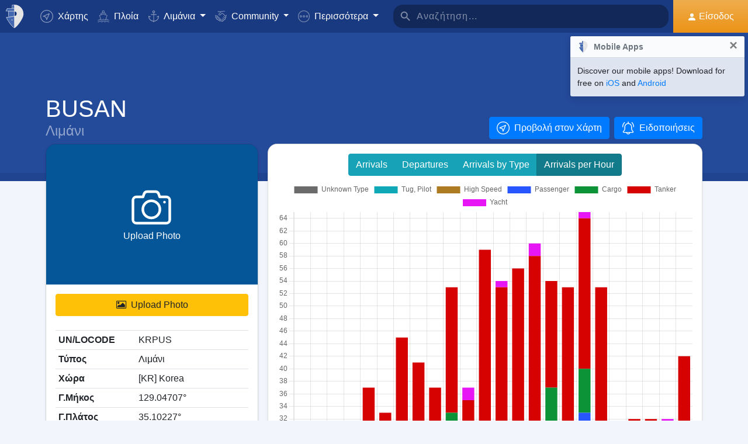

--- FILE ---
content_type: text/html; charset=UTF-8
request_url: https://www.myshiptracking.com/el/ports/port-of-busan-in-kr-korea-id-5487
body_size: 25077
content:
<!doctype html>
<!--[if lt IE 7 ]> <html class="ie6"> <![endif]-->
<!--[if IE 7 ]>    <html class="ie7"> <![endif]-->
<!--[if IE 8 ]>    <html class="ie8"> <![endif]-->
<!--[if IE 9 ]>    <html class="ie9"> <![endif]-->
<!--[if (gt IE 9)|!(IE)]><!-->
<html lang="el" class="">
<!--<![endif]-->

<head>
	<meta charset="utf-8">
	<meta http-equiv="X-UA-Compatible" content="IE=edge">
	<title>Λιμάνι of BUSAN, [KR] Korea (KRPUS). Arrivals / Departures / Estimated Arrivals</title>
	<meta property="og:title" content="Λιμάνι of BUSAN, [KR] Korea (KRPUS). Arrivals / Departures / Estimated Arrivals" />
			<meta property="og:description" content="Detailed information about vessel Arrivals / Departures / Estimated Arrivals for the Λιμάνι of BUSAN, [KR] Korea (KRPUS). Wind Forecast and real time updates for the expected arrivals based on ais." />	<meta property="og:image" content="https://www.myshiptracking.com/welcome.png" />
	<meta property="og:url" content="//www.myshiptracking.com" />
	<meta property="og:locale" content="en_US" />
	<meta property="og:locale:alternate" content="el_GR" />
	<meta property="og:site_name" content="myShipTracking" />
			<meta name="description" content="Detailed information about vessel Arrivals / Departures / Estimated Arrivals for the Λιμάνι of BUSAN, [KR] Korea (KRPUS). Wind Forecast and real time updates for the expected arrivals based on ais." />	<meta name="google" content="notranslate" />
			<meta name="viewport" content="width=device-width,minimum-scale=1,maximum-scale=5">
		<link rel="publisher" href="https://plus.google.com/113868301793616486670" />
	<link rel="search" type="application/opensearchdescription+xml" href="/opensearch.xml" title="Vessel search" />

	<link rel="icon" type="image/png" href="/icons-app/favicon-16x16.png" sizes="16x16">
	<link rel="icon" type="image/png" href="/icons-app/favicon-32x32.png" sizes="32x32">
	<link rel="icon" type="image/png" href="/icons-app/android-192x192.png" sizes="192x192">
	<link rel="apple-touch-icon" href="/icons-app/apple-touch-icon-180x180.png" sizes="180x180">
	<meta name="msapplication-config" content="/icons-app/browserconfig.xml">
		<meta name="application-name" content="MyShipTracking" />
	<meta name="theme-color" content="#193a80" />
	<meta name="msapplication-TileColor" content="#FFFFFF" />
	<meta name="msapplication-TileImage" content="/mstile-144x144.png" />
	<meta name="msapplication-square70x70logo" content="/mstile-70x70.png" />
	<meta name="msapplication-square150x150logo" content="/mstile-150x150.png" />
	<meta name="msapplication-wide310x150logo" content="/mstile-310x150.png" />
	<meta name="msapplication-square310x310logo" content="/mstile-310x310.png" />
	<meta name="google-site-verification" content="uPFxJAXm9suZezKN33sxTiUhIbtsTjCbRYhC8gCnkVA" />
	<meta name="apple-itunes-app" content="app-id=1403038386">
	<meta name="apple-touch-fullscreen" content="yes">
	<meta name="apple-mobile-web-app-title" content="MyShipTracking" />
	<meta name="application-name" content="MyShipTracking" />
	<meta name="apple-mobile-web-app-capable" content="yes">
	<meta name="apple-mobile-web-app-status-bar-style" content="black-translucent">
	<meta name="apple-mobile-web-app-status-bar" content="#fff">
	<meta name="ahrefs-site-verification" content="c7d60bb34ee66560ffcec26cfe4f498d66d26bb4475aee443c7ec5182e02023a">
	<meta name="google-signin-client_id" content="997120965929-9nd7pg9fdvhm95epbvau4kflgjgvhmq1.apps.googleusercontent.com">
	<script>
		var statsTrack = "";
		var adblock_enabled = false;
	</script>
	

		<script async src="https://pagead2.googlesyndication.com/pagead/js/adsbygoogle.js" onerror="adblock_enabled=true;"></script>
		<script src="https://apis.google.com/js/platform.js" async defer></script>
		<link rel="canonical" href="https://www.myshiptracking.com/el/ports/port-of-busan-in-kr-korea-id-5487" />
	<link rel="alternate" href="https://www.myshiptracking.com/ports/port-of-busan-in-kr-korea-id-5487" hreflang="en" />
				<link rel="alternate" href="https://www.myshiptracking.com/da/ports/port-of-busan-in-kr-korea-id-5487" hreflang="da" />
				<link rel="alternate" href="https://www.myshiptracking.com/de/ports/port-of-busan-in-kr-korea-id-5487" hreflang="de" />
				<link rel="alternate" href="https://www.myshiptracking.com/el/ports/port-of-busan-in-kr-korea-id-5487" hreflang="el" />
				<link rel="alternate" href="https://www.myshiptracking.com/fr/ports/port-of-busan-in-kr-korea-id-5487" hreflang="fr" />
				<link rel="alternate" href="https://www.myshiptracking.com/nl/ports/port-of-busan-in-kr-korea-id-5487" hreflang="nl" />
				<link rel="alternate" href="https://www.myshiptracking.com/ru/ports/port-of-busan-in-kr-korea-id-5487" hreflang="ru" />
				<link rel="alternate" href="https://www.myshiptracking.com/sv/ports/port-of-busan-in-kr-korea-id-5487" hreflang="sv" />
		<link rel="alternate" href="https://www.myshiptracking.com/ports/port-of-busan-in-kr-korea-id-5487" hreflang="x-default" />
	<style>
		.qc-cmp-button.qc-cmp-secondary-button {
			border-color: #eee !important;
			background-color: #eee !important;
		}
	</style>
	<script>
		setTimeout(function(){
			var adbact="0";
			if(adblock_enabled){
				adbact="1";
			}
			$.ajax({
					url: "/requests/adblk.php?blk=" + adbact,
					keepActiveIfPageChange: true,
				});
		}, 20000);
		function isRunningStandalone() {
			return navigator.standalone || (window.matchMedia('(display-mode: standalone)').matches);
		}
		var appVersion = "?id=6.44.65467";
		var logged_in = false;
		var lang = "/el";
		var isIndex = false;		var fs_secure_p;
		var fs_secure_k;
		var datePattern = "YYYY-MM-DD";
		var map2d = false;
		var embeded = false;
		var oldIE = false;
		var adS = true;
		var IE9 = false;
					var is_mob = false;
			var history_normal = true;
				var histObj = [];

		if ('serviceWorker' in navigator) {
			navigator.serviceWorker.register('/sw.js?id=6.44.65467')
				.then(function() {
					console.log('Service Worker Registered');
				});
		}

		function fspdata(data) {
			products = data["groups"][0]["items"];
			subscriptions = [];

			products.forEach(function(item) {
				if (('subscription' in item)) {
					subscriptions.push(item);
				}

			});
		}

		var captchaReady = false;
		var captchaCallback = function() {
			captchaReady = true;
		};
		var isMob = false;

		function isTouchDevice() {
			return 'ontouchstart' in document.documentElement;
		}

		if (isTouchDevice()) {
			isMob = true;
		}

		function clear_page() {

		}

		// if (window.self !== window.top) {
		// alert("Welcome");
		// }

		max_history_days = 10;
		allow_info = true;
		map_sel = false;
		demo = false;
		dateyear = 2026;
		plan_ads = 1;
		

		var lang_files = Object.create(null);
		lang_files['login_inform'] = "Πρέπει να συνδεθείτε. Δημιουργήστε τον ΔΩΡΕΑΝ λογαριασμό σας τώρα!";
		lang_files['login_inform2'] = "Πρέπει να συνδεθείτε. Δημιουργήστε τον ΔΩΡΕΑΝ λογαριασμό σας τώρα!";
		lang_files['ok'] = "Εντάξει";
		lang_files['in_2_30_min'] = "Σε 2 ώρες και 30 λεπτά";
		lang_files['in_2_30_min1'] = "Σε 2 ώρα και 30 λεπτά";
		lang_files['in_30_min'] = "Σε 30 λεπτά";
		lang_files['nm'] = "νμ";
		lang_files['knots'] = "Κόμβοι";
		lang_files['provide_all'] = "Συμπληρώστε όλα τα πεδία";
		lang_files['provide_pass'] = "Συμπληρώστε τον κωδικό σας";
		lang_files['register_error1'] = "Το username μπορεί να περιέχει γράμματα,αριθμούς και κάτω παύλα στα Αγγλικά! ";
		lang_files['register_error2'] = "Ο κωδικός σας πρέπει να έχει τουλάχιστον 6 χαρακτήρες";
		lang_files['register_error3'] = "Ο κωδικός σας πρέπει να περιέχει τουλάχιστον ένα κεφαλαίο γράμμα, ένα μικρό και έναν αριθμό";
		lang_files['register_error4'] = "Οι κωδικός με τον κωδικό επιβεβαίωσης δεν ταιριάζουν";
		lang_files['register_error5'] = "Το email σας με το email επιβεβαίωσης δεν ταιριάζουν";
		lang_files['loading'] = "Παρακαλώ περιμένετε";
		lang_files['m'] = "μ";
		lang_files['no_records'] = "Δεν βρέθηκαν εγγραφές";
		lang_files['pt0'] = "Λιμάνι";
		lang_files['pt1'] = "Μαρίνα";
		lang_files['pt2'] = "Αγκυροβόλιο";
		lang_files['pt3'] = "Κανάλι";
		lang_files['pt4'] = "Κόλπος";
		lang_files['pa0'] = "Αναφορά από AIS";
		lang_files['pa1'] = "Πιθανή άφιξη. Υπολογίστηκε βάση ιστορικών δεδομένων";
		lang_files['no_route'] = "Δεν βρέθηκε διαδρομή για το συγκεκριμένο πλοίο";
		lang_files['rclick_close'] = "Δεξί κλικ για κλείσιμο";
		lang_files['arrivals'] = "Αφίξεις";
		lang_files['departures'] = "Αναχωρήσεις";
		lang_files['changed_from'] = "Άλλαξε από %FROM% στις %ON%";
		lang_files['pos_not_av'] = "Το ίχνος διαδρομής δεν είναι διαθέσιμο";
		lang_files['knots'] = "Κόμβοι";
		lang_files['old_pos'] = "ΠΑΛΙΑ ΘΕΣΗ";
		lang_files['show_v_info'] = "Προβολή πιθανών λιμανιών προορισμού";
		lang_files['show_p_info'] = "Προβολή πληροφοριών θέσης";
		lang_files['speed'] = "Ταχύτητα";
		lang_files['type'] = "Τύπος";
		lang_files['size'] = "Μέγεθος";
		lang_files['destination'] = "Προορισμός";
		lang_files['data_rec'] = "Λήψη";
		lang_files['pos'] = "Θέση";
		lang_files['course'] = "Πορεία";
		lang_files['status'] = "Κατάσταση";
		lang_files['station'] = "Σταθμός AIS";
		lang_files['pos_rec'] = "Λήψη";
		lang_files['type'] = "Τύπος";
		lang_files['size'] = "Μέγεθος";
		lang_files['flag'] = "Σημαία";
		lang_files['draught'] = "Βύθισμα";
		lang_files['lng'] = "Γ.Μήκος";
		lang_files['lat'] = "Γ.Πλάτος";
		lang_files['vessel_0'] = "Απροσδιόριστο";
		lang_files['vessel_3'] = "Ρυμουλκό, Πλοηγός";
		lang_files['vessel_4'] = "Ταχύπλοο";
		lang_files['vessel_6'] = "Επιβατηγό";
		lang_files['vessel_7'] = "Φορτηγό";
		lang_files['vessel_8'] = "Δεξαμενόπλοιο";
		lang_files['vessel_9'] = "Κότερα & άλλα";
		lang_files['vessel_10'] = "Αλιευτικό";
		lang_files['vessel_11'] = "Σταθμός Λήψης";
		lang_files['vessel_12'] = "Ελικόπτερο";
		lang_files['vessel_13'] = "Βοήθημα ναυσιπλοΐας";
		lang_files['register_1_2'] = "Ολοκληρώθηκε 1/2 βήματα";
		lang_files['register_activate_info'] = "Παρακαλώ ενεργοποιήστε τον λογαριασμό σας κάνοντας κλικ στον σύνδεσμο που θα βρείτε στο email που μόλις σας στείλαμε";
		lang_files['cancel'] = "Άκυρο";
	</script>

	<script type="text/javascript">
		var switchTo5x = true;
	</script>
	<link rel="manifest" href="/manifest.json">
	<link rel="preload" href="/scripts/base1.css?id=6.44.65467" as="style" onload="this.onload=null;this.rel='stylesheet'">
	<noscript><link rel="stylesheet" href="/scripts/base1.css?id=6.44.65467"></noscript>
</head>

<body id="body" class="normal_page theme-dark1  no_footer" data-root="https://webapiv2.navionics.com/dist/webapi/images" style="background-color:#f9f9f9;background-color:#f2f6fc;">
	<div id="fullbody" class="tooltip-gen" onclick="$(body).toggleClass('hide_headers');" title="Show headers"></div>
	<img width="6058" height="6058" alt="img" style="position: absolute; top: 0; left: 0; width: 99vw; height: 99vh; pointer-events: none; max-width: 99vw; max-height: 99vh;"  src="[data-uri]">
	<div id="wrapadBanner">
		<div class="adBanner"></div>
	</div>
	<style>
		#introval {
			display: none;
			transition-property: all;
			transform: translateX(0px);
			background: #f2f6fc;
		}

		#introval .loadinglogo {
			width: 20%;
			max-width: 70px;
		}

		.loadshow {
			display: flex !important;
			z-index: 999;
		}

		.loadinglogo {
			-webkit-animation: load-anim 1s infinite;
			animation: load-anim 1s infinite;
		}

		@-webkit-keyframes load-anim {
			0% {
				-webkit-transform: rotateY(0deg) scale(1);
			}

			100% {
				-webkit-transform: rotateY(360deg) scale(1);
			}
		}

		@keyframes load-anim {
			0% {
				transform: rotateY(0deg) scale(1);
			}

			100% {
				transform: rotateY(360deg) scale(1);
			}
		}

		#movetoside {
			position: absolute;
			overflow: hidden;
			width: 1px;
			height: 1px;
			top: -1px;
		}
	</style>
	<div id="introval" style="align-items: center;justify-content: center;left: 0;top: 0;right: 0;bottom: 0;position: fixed;" class="loadshow">
		<div style="width: 20%;max-width: 70px;" class="loadinglogo">
			<svg xmlns="http://www.w3.org/2000/svg" viewBox="0 0 100.98 132.84">
				<defs>
					<style>
						.cls-1 {
							fill: #fff;
						}

						.cls-2 {
							fill: #e0e3e6;
						}

						.cls-3 {
							fill: #fff;
						}
					</style>
				</defs>
				<g id="Layer_2" data-name="Layer 2">
					<g id="Layer_1-2" data-name="Layer 1">
						<path class="cls-1" d="M100.8,51.18A51.28,51.28,0,0,0,51,.06l-.89,0V0l-.58,0-.58,0V0L48,.06A51.46,51.46,0,0,0,37.38,1.49l-1.44.35-.08,1.48L35,19l-.05.94h-26l-.6.81A51,51,0,0,0,.88,35L0,37.65H13.46l.07,1L15.68,68.9l.06.91c-3.66.24-7.42.42-11.24.52l-2.92.08,1.13,2.7c10.33,24.63,35.34,54.61,44.56,58.74l2.23,1,.58-.26,1.65-.74C58.07,129,71.07,114.76,82,98.7,89.82,87.17,102.65,65.7,100.8,51.18Zm-38.56.15A12.65,12.65,0,0,1,50.75,64V38.67A12.65,12.65,0,0,1,62.24,51.33Z" />
						<path class="cls-2" d="M4.56,72.32C14.78,96.67,39.48,126.16,48.09,130V67.07C38.32,70,21.22,71.88,4.56,72.32Z" />
						<path class="cls-2" d="M10,21.93A49.11,49.11,0,0,0,2.78,35.65H48.09V21.93Z" />
						<path class="cls-2" d="M17.67,68.76c12-.86,23.08-2.45,30.29-4.57l.13,0V38.49H15.52Z" />
						<path class="cls-2" d="M37,19.1h11.1v-17A49.32,49.32,0,0,0,37.85,3.44Z" />
						<ellipse class="cls-3" cx="35.77" cy="86.74" rx="2.78" ry="2.33" />
					</g>
				</g>
			</svg>
		</div>
	</div>


	<div id="sound"></div>
	<div id="no-internet" class="alert-warning d-none">No Internet</div>
	<div id="myst-nav-bg" class="navbar-expand-lg navbar-dark top_blue"></div>
	<div id="myst-nav-subpage" class="d-flex justify-content-center align-items-stretch navbar-expand-lg navbar-dark top_blue">
		<a class="d-flex justify-content-center align-items-center px-2" href="#" onclick="histGoBack();">
			<div class="d-flex justify-content-center align-items-center px-2"><svg version="1.1" width="25" height="25" xmlns="http://www.w3.org/2000/svg" xmlns:xlink="http://www.w3.org/1999/xlink" x="0px" y="0px" viewBox="0 0 492 492" style="enable-background:new 0 0 492 492;" xml:space="preserve">
					<g>
						<g>
							<path d="M198.608,246.104L382.664,62.04c5.068-5.056,7.856-11.816,7.856-19.024c0-7.212-2.788-13.968-7.856-19.032l-16.128-16.12 C361.476,2.792,354.712,0,347.504,0s-13.964,2.792-19.028,7.864L109.328,227.008c-5.084,5.08-7.868,11.868-7.848,19.084 c-0.02,7.248,2.76,14.028,7.848,19.112l218.944,218.932c5.064,5.072,11.82,7.864,19.032,7.864c7.208,0,13.964-2.792,19.032-7.864 l16.124-16.12c10.492-10.492,10.492-27.572,0-38.06L198.608,246.104z" />
						</g>
					</g>
				</svg></div>
		</a>
		<div class="d-flex position-relative justify-content-center align-items-center flex-grow-1">
			<div id="myst-nav-subpage-txtGhost" class="txtGhost">MyShipTracking</div>
			<div class="txt position-absolute"></div>
		</div>
		<a class="d-flex justify-content-center align-items-center px-2" href="/el/">
			<div class="d-flex justify-content-center align-items-center px-2"><svg version="1.1" width="25" height="25" xmlns="http://www.w3.org/2000/svg" xmlns:xlink="http://www.w3.org/1999/xlink" x="0px" y="0px" viewBox="0 0 512 512" style="enable-background:new 0 0 512 512;" xml:space="preserve">
					<g>
						<g>
							<path d="M256,0C115.39,0,0,115.39,0,256s115.39,256,256,256s256-115.39,256-256S396.61,0,256,0z M383.28,340.858l-42.422,42.422 L256,298.422l-84.858,84.858l-42.422-42.422L213.578,256l-84.858-84.858l42.422-42.422L256,213.578l84.858-84.858l42.422,42.422 L298.422,256L383.28,340.858z" />
						</g>
					</g>
				</svg></div>
		</a>
	</div>
	<nav id="myst-nav" class="navbar navbar-expand-lg mainnavbar navbar-dark top_blue">
		<div id="main-requests-loader">
			<div class="progress">
				<div class="progress-bar bg-danger progress-bar-striped progress-bar-animated" role="progressbar" aria-valuenow="100" aria-valuemin="0" aria-valuemax="100" style="width: 100%"></div>
			</div>
		</div>
		<a class="navbar-brand" href="/el/">
			<img src="/misc/myst-logo.svg" onclick="resetAnimation(this);" alt="myshiptracking-logo" width="40" height="40" alt="">
		</a>
		<button class="navbar-toggler" type="button" data-toggle="collapse" data-target="#myst-dropdown" aria-controls="myst-dropdown" aria-expanded="false" aria-label="Toggle navigation">
			<span class="navbar-toggler-icon"></span>
		</button>
		<div class="collapse navbar-collapse main-navbar-collapse nav-items navbar-menu" id="myst-dropdown">
			<ul class="navbar-nav">
				<li class="nav-item">
					<a class="nav-link d-flex align-items-center" href="/el/" data-toggle="collapse" data-target=".main-navbar-collapse.show">
						<div class="icon-myst icon-map mr-2"></div> Χάρτης					</a>
				</li>
				<li class="nav-item">
					<a class="nav-link" href="/el/vessels" data-toggle="collapse" data-target=".main-navbar-collapse.show"><span class="d-lg-none d-xl-inline"><svg version="1.1" xmlns="http://www.w3.org/2000/svg" xmlns:xlink="http://www.w3.org/1999/xlink" x="0px" y="0px" viewBox="0 0 501.338 501.338" style="enable-background:new 0 0 501.338 501.338;" xml:space="preserve">
								<g>
									<g>
										<g>
											<path d="M9.101,416.875c15.012,13.058,37.351,13.058,52.363,0l33.216-28.139c7.067-6.277,17.712-6.277,24.779,0L146.04,411.2 c1.123,1.727,2.729,3.085,4.619,3.904l2.048,1.728c15.014,13.042,37.338,13.042,52.352,0l33.237-28.149 c7.067-6.277,17.712-6.277,24.779,0l33.216,28.139c15.014,13.053,37.349,13.053,52.363,0l33.216-28.085 c7.065-6.271,17.703-6.271,24.768,0l33.237,28.149c15.016,13.048,37.347,13.048,52.363,0c4.495-3.809,5.051-10.54,1.243-15.035 c-3.809-4.495-10.54-5.051-15.035-1.243c-7.063,6.287-17.715,6.287-24.779,0l-33.237-28.149 c-15.01-13.051-37.342-13.051-52.352,0l-11.637,9.856l64.171-164.523c2.141-5.487-0.572-11.672-6.059-13.813l-57.269-22.4 c0-0.096,0.053-0.171,0.053-0.277v-53.333c0-4.659-3.023-8.778-7.467-10.176l-56.533-17.824V26.069 c0-12.597-12.608-26.069-48-26.069c-35.392,0-48,13.472-48,26.069v73.899l-56.533,17.899c-4.444,1.398-7.467,5.517-7.467,10.176 v53.333c0,0.096,0,0.181,0.053,0.277l-57.269,22.4c-5.487,2.142-8.2,8.326-6.059,13.813l59.243,151.872 c-14.899-10.179-34.788-9.031-48.416,2.795l-33.216,28.064c-7.065,6.282-17.714,6.282-24.779,0 c-4.495-3.809-11.226-3.252-15.035,1.243C4.05,406.335,4.606,413.066,9.101,416.875z M218.669,26.997 c2.059-2.005,10.667-5.664,26.667-5.664s24.608,3.659,26.667,5.664v66.24l-23.467-7.371c-2.084-0.65-4.316-0.65-6.4,0 l-23.467,7.403V26.997z M154.669,135.797l90.667-28.597l90.667,28.629v37.504l-86.784-33.899c-2.497-0.97-5.268-0.97-7.765,0 l-86.784,33.899V135.797z M93.826,219.979l151.509-59.211l151.52,59.179l-70.795,181.515c-0.368,1.061-0.563,2.174-0.576,3.296 c-5.506,1.015-11.175-0.514-15.424-4.16l-33.216-28.139c-15.014-13.053-37.349-13.053-52.363,0l-33.237,28.149 c-7.069,6.272-17.71,6.272-24.779,0l-3.307-2.795L93.826,219.979z"></path>
											<path d="M478.445,475.275v-0.011c-7.063,6.287-17.715,6.287-24.779,0l-33.237-28.149c-15.01-13.051-37.342-13.051-52.352,0 l-33.227,28.149c-7.065,6.282-17.714,6.282-24.779,0l-33.216-28.139c-15.014-13.053-37.349-13.053-52.363,0l-33.237,28.149 c-7.069,6.272-17.71,6.272-24.779,0l-33.237-28.149c-15.012-13.058-37.351-13.058-52.363,0l-33.205,28.139 c-7.065,6.282-17.714,6.282-24.779,0c-4.495-3.809-11.226-3.252-15.035,1.243s-3.252,11.226,1.243,15.035 c15.012,13.058,37.351,13.058,52.363,0l33.216-28.139c7.067-6.277,17.712-6.277,24.779,0l33.248,28.149 c15.014,13.042,37.338,13.042,52.352,0l33.237-28.149c7.067-6.277,17.712-6.277,24.779,0l33.216,28.139 c15.014,13.053,37.349,13.053,52.363,0l33.216-28.139c7.065-6.271,17.703-6.271,24.768,0l33.237,28.149 c15.016,13.048,37.347,13.048,52.363,0c4.495-3.809,5.051-10.54,1.243-15.035C489.671,472.022,482.94,471.466,478.445,475.275z"></path>
										</g>
									</g>
								</g>
							</svg></span> Πλοία</a>
				</li>
				<li class="nav-item dropdown dropdown-main " data-toggle="collapse" data-target=".main-navbar-collapse.show">
					<a class="nav-link dropdown-toggle" href="#" id="navbarPorts" role="button" data-toggle="dropdown" aria-haspopup="true" aria-expanded="false">
						<span class="d-lg-none d-xl-inline"><svg version="1.1" xmlns="http://www.w3.org/2000/svg" xmlns:xlink="http://www.w3.org/1999/xlink" x="0px" y="0px" viewBox="0 0 486.213 486.213" style="enable-background:new 0 0 486.213 486.213;" xml:space="preserve">
								<path d="M366,255.766l11.438,27.734l54.764-22.586c-10.409,86.801-79.1,156.472-167.876,166.306l-5.232,0.58l-0.987,0.987V181.201 h100.953v-30H258.107v-42.644c23.236-6.557,40.32-27.932,40.32-53.237c0-30.504-24.816-55.32-55.32-55.32s-55.32,24.817-55.32,55.32 c0,25.305,17.085,46.68,40.32,53.237v42.644H127.154v30h100.953v247.586l-0.987-0.987l-5.232-0.58 C133.11,417.386,64.42,347.715,54.01,260.914l54.764,22.586l11.438-27.734l-97.572-40.24v22.412 c0,54.604,20.115,106.996,56.638,147.525c35.047,38.89,82.458,63.942,133.999,70.923l29.829,29.828l29.829-29.828 c51.541-6.981,98.952-32.033,133.999-70.923c36.523-40.529,56.638-92.921,56.638-147.525v-22.412L366,255.766z M217.786,55.32 c0-13.962,11.359-25.32,25.32-25.32s25.32,11.359,25.32,25.32s-11.359,25.32-25.32,25.32S217.786,69.282,217.786,55.32z" />
							</svg></span> Λιμάνια					</a>
					<div class="dropdown-menu" aria-labelledby="navbarPorts">
						<a class="dropdown-item py-2 py-sm-1" href="/el/ports">Λιμάνια</a>
						<a class="dropdown-item py-2 py-sm-1" href="/el/ports-arrivals-departures/">Προσεγγίσεις</a>
						<a class="dropdown-item py-2 py-sm-1 ajax-black" href="/el/contribute/add-new-port">Προσθήκη νέου Λιμανιού</a>
					</div>
				</li>
				<li class="nav-item dropdown dropdown-main" data-toggle="collapse" data-target=".main-navbar-collapse.show">
					<a class="nav-link dropdown-toggle" href="#" id="navbarContribute" role="button" data-toggle="dropdown" aria-haspopup="true" aria-expanded="false">
						<span class="d-lg-none d-xl-inline"><svg version="1.1" xmlns="http://www.w3.org/2000/svg" xmlns:xlink="http://www.w3.org/1999/xlink" x="0px" y="0px" viewBox="0 0 512.03 512.03" style="enable-background:new 0 0 512.03 512.03;" xml:space="preserve">
								<g>
									<g>
										<path d="M508.429,197.774c-4.96-5.191-13.189-5.379-18.38-0.419c-0.143,0.136-0.282,0.276-0.419,0.419l-0.03,0.02l-32.7,32.7 l-101-101c-13.32-13.32-27.55-20.08-42.31-20.12h-0.1c-15.39,0-30.57,7.37-45.11,21.91l-51.59,51.61 c-4.015,4.043-9.482,6.308-15.18,6.29c-11.874-0.003-21.497-9.631-21.494-21.506c0.002-5.694,2.262-11.155,6.284-15.184 l79.25-79.25c17.966-18.064,42.413-28.19,67.89-28.12h89.9c7.18,0,13-5.82,13-13s-5.82-13-13-13h-89.9 c-27.488-0.077-54.185,9.201-75.7,26.31c-13.61-12.09-28.86-19-44.41-19.89c-17.21-1-33.7,5.41-46.43,18.15l-4.21,4.23l-25-25 c-5.078-5.081-13.314-5.083-18.395-0.005c-5.081,5.078-5.083,13.314-0.005,18.395l34.19,34.19c5.076,5.074,13.304,5.074,18.38,0 l13.43-13.43c7.51-7.51,16.66-11.18,26.48-10.58c9,0.55,18.25,4.62,26.94,11.84l-70.79,70.78 c-18.54,18.56-18.524,48.635,0.035,67.175c8.903,8.893,20.971,13.891,33.555,13.895c12.599,0.037,24.689-4.972,33.57-13.91 l51.61-51.59c18.42-18.41,33.6-19,50.76-1.79l121.6,121.61c8.378,8.409,8.378,22.011,0,30.42c-4.017,4.038-9.484,6.3-15.18,6.28 c-5.719,0.062-11.225-2.167-15.29-6.19l-42.37-42c-5.213-4.937-13.441-4.714-18.378,0.499c-4.782,5.049-4.744,12.969,0.088,17.971 l64.92,64.29c8.378,8.409,8.378,22.011,0,30.42c-8.391,8.385-21.989,8.385-30.38,0l-0.09-0.09l-3.68-3.53 c-0.553-0.613-1.123-1.217-1.71-1.81l-0.12-0.12l-28.7-28l-22-21.53c-5.026-5.127-13.257-5.209-18.384-0.183 c-5.127,5.026-5.209,13.257-0.183,18.384c0.123,0.126,0.249,0.249,0.377,0.369l3.15,3.09c0.26,0.3,0.52,0.59,0.81,0.87 l17.93,17.48l29.72,29.11c7.741,8.989,6.73,22.552-2.259,30.293c-8.485,7.307-21.159,6.87-29.121-1.003 c-0.25-0.25-0.52-0.49-0.79-0.72c-0.47-0.51-0.95-1-1.44-1.52l-34.71-34.72c-5.095-5.078-13.342-5.065-18.42,0.03 s-5.065,13.342,0.03,18.42l34.71,34.72c8.284,8.284,8.284,21.716,0,30c-8.284,8.284-21.716,8.284-30,0l-29-29 c9.44-24.429-2.711-51.885-27.14-61.325c-5.113-1.976-10.53-3.05-16.01-3.175c0.11-1.32,0.18-2.65,0.18-4 c0.022-26.184-21.186-47.428-47.37-47.45c-0.477,0-0.954,0.006-1.43,0.02c0-0.45,0-0.9,0-1.35 c0.027-26.184-21.177-47.432-47.36-47.459c-0.47-0.001-0.94,0.006-1.409,0.019c0-0.44,0-0.88,0-1.32 c-0.031-26.228-21.319-47.464-47.547-47.433c-11.755,0.014-23.086,4.387-31.803,12.273l-26.81-26.77 c-5.191-4.96-13.42-4.772-18.38,0.419c-4.801,5.025-4.801,12.936,0,17.961l26.72,26.72l-7.62,7.62 c-18.538,18.538-18.538,48.595,0.001,67.133c6.787,6.787,15.472,11.357,24.909,13.107c-7.904,24.997,5.953,51.669,30.95,59.572 c9.316,2.946,19.314,2.945,28.63-0.002c4.158,22.495,23.784,38.815,46.66,38.8c3.893,0.002,7.772-0.472,11.55-1.41 c3.46,23.253,23.431,40.463,46.94,40.45c12.602,0.034,24.694-4.975,33.58-13.91l7.26-7.28l26.12,26.13 c18.4,18.434,48.26,18.463,66.694,0.063c8.644-8.628,13.604-20.272,13.836-32.483c1.21,0.09,2.42,0.15,3.63,0.15 c24.808,0.045,45.45-19.053,47.33-43.79c2.295,0.333,4.611,0.5,6.93,0.5c26.228-0.004,47.487-21.27,47.482-47.498 c-0.001-9.16-2.652-18.124-7.632-25.812c25.146-7.551,39.41-34.058,31.858-59.204c-2.254-7.505-6.327-14.336-11.858-19.886 l-2.26-2.26l32.7-32.7C513.202,211.194,513.389,202.965,508.429,197.774z M40.872,305.054c-8.199-8.428-8.101-21.881,0.219-30.19 l24.37-24.37c8.305-8.479,21.911-8.621,30.39-0.316c8.479,8.305,8.621,21.911,0.316,30.39c-0.098,0.1-0.196,0.199-0.296,0.296 l-7.42,7.43l-17.19,17.18C62.753,313.75,49.148,313.561,40.872,305.054z M120.251,354.014l-0.23,0.24l-12,12 c-8.393,8.338-21.943,8.333-30.33-0.01c-8.371-8.405-8.371-21.995,0-30.4l11.75-11.74l0.47-0.45l17.68-17.7l6.7-6.69 c8.562-8.219,22.166-7.941,30.385,0.621c7.981,8.314,7.983,21.443,0.005,29.759l-0.94,0.94L120.251,354.014z M178.791,393.014 l-0.31,0.33l-9.4,9.41c-4.016,4.073-9.5,6.361-15.22,6.35v0c-11.869,0-21.49-9.622-21.49-21.49c0-5.638,2.216-11.05,6.17-15.07 l24.47-24.53c8.213-8.568,21.817-8.855,30.385-0.641c8.568,8.213,8.855,21.817,0.641,30.385c-0.204,0.213-0.413,0.422-0.626,0.626 l-2.42,2.42l-0.2,0.21L178.791,393.014z M239.541,429.794v0.04l-12,12c-4.021,4.039-9.491,6.3-15.19,6.28 c-11.869,0-21.49-9.621-21.49-21.49c0-5.624,2.204-11.023,6.14-15.04l12.24-12.26c8.585-8.195,22.188-7.88,30.383,0.705 C247.584,408.367,247.547,421.501,239.541,429.794z" />
									</g>
								</g>
							</svg></span> Community
					</a>
					<div class="dropdown-menu" aria-labelledby="navbarContribute">
						<a class="dropdown-item py-2 py-sm-1" href="/el/pricing/contributors">Plans</a>
						<a class="dropdown-item py-2 py-sm-1 ajax-black" href="/el/contribute/add-new-port">Προσθήκη νέου Λιμανιού</a>
						<a class="dropdown-item py-2 py-sm-1" href="/el/help-center/contributors/add-your-station">Πρόσθεσε τον σταθμό σου</a>
						<a class="dropdown-item py-2 py-sm-1" href="/el/contact-us">Αναφορά λάθους</a>
						<a class="dropdown-item py-2 py-sm-1" href="/el/contact-us">Προτάσεις</a>
					</div>
				</li>
				<li class="nav-item dropdown dropdown-main" data-toggle="collapse" data-target=".main-navbar-collapse.show">
					<a class="nav-link dropdown-toggle" href="#" id="navbarMore" role="button" data-toggle="dropdown" aria-haspopup="true" aria-expanded="false">
						<svg version="1.1" xmlns="http://www.w3.org/2000/svg" xmlns:xlink="http://www.w3.org/1999/xlink" x="0px" y="0px" viewBox="0 0 76 76" style="enable-background:new 0 0 76 76;" xml:space="preserve">
							<g>
								<path id="More_Details__x28_3_x29_" d="M38,0C17,0,0,17,0,38s17,38,38,38s38-17,38-38S59,0,38,0z M38,72C19.2,72,4,56.8,4,38 S19.2,4,38,4s34,15.2,34,34S56.8,72,38,72z M38,31c-3.9,0-7,3.1-7,7s3.1,7,7,7s7-3.1,7-7S41.9,31,38,31z M38,41c-1.7,0-3-1.4-3-3 c0-1.7,1.3-3,3-3s3,1.3,3,3C41,39.6,39.7,41,38,41z M58,31c-3.9,0-7,3.1-7,7s3.1,7,7,7s7-3.1,7-7S61.9,31,58,31z M58,41 c-1.7,0-3-1.4-3-3c0-1.7,1.3-3,3-3s3,1.3,3,3C61,39.6,59.7,41,58,41z M18,31c-3.9,0-7,3.1-7,7s3.1,7,7,7s7-3.1,7-7S21.9,31,18,31z M18,41c-1.7,0-3-1.4-3-3c0-1.7,1.3-3,3-3s3,1.3,3,3C21,39.6,19.7,41,18,41z" />
							</g>
						</svg> <span class="d-lg-none d-xl-inline">Περισσότερα</span>
					</a>
					<div class="dropdown-menu mb-1 mb-md-0" aria-labelledby="navbarMore">
						<a class="dropdown-item d-none" href="/el/services/pricing-plans">Pricing</a>
						<a class="dropdown-item" href="https://api.myshiptracking.com">API for AIS Data Services</a>
						<a class="dropdown-item d-none" href="/el/services/credits">Credits</a>
						<a class="dropdown-item py-2 py-sm-1" href="https://itunes.apple.com/us/app/myshiptracking/id1403038386">iOS App</a>
						<a class="dropdown-item py-2 py-sm-1" href="https://play.google.com/store/apps/details?id=com.nativity.myshiptracking">Android App</a>
						<a class="dropdown-item py-2 py-sm-1" href="/el/help-center/contributors/add-your-station">Μοιράσου δεδομένα AIS με μας</a>
						<a class="dropdown-item py-2 py-sm-1" href="/el/more/embed-our-map">Ενσωμάτωση χάρτη</a>
						<a class="dropdown-item py-2 py-sm-1" href="/el/help-center/intro">Κέντρο Βοήθειας</a>
						<a class="dropdown-item py-2 py-sm-1" href="/el/contact-us">Επικοινωνία</a>
					</div>
				</li>
			</ul>
							<button type="button" onclick="open_login_window();" class="btn btn-warning btn-block profile-out-mob fullwidth" data-toggle="collapse" data-target=".main-navbar-collapse.show">Είσοδος</button>
					</div>
		<div id="topsearchbar" class="topsearchbar navbar-nav ml-md-auto">
			<div class="topsearchbar-inner">
				<div class="search-icon"><svg viewBox="0 0 24 24" height="100%" width="100%">
						<path d="M15.5 14h-.79l-.28-.27C15.41 12.59 16 11.11 16 9.5 16 5.91 13.09 3 9.5 3S3 5.91 3 9.5 5.91 16 9.5 16c1.61 0 3.09-.59 4.23-1.57l.27.28v.79l5 4.99L20.49 19l-4.99-5zm-6 0C7.01 14 5 11.99 5 9.5S7.01 5 9.5 5 14 7.01 14 9.5 11.99 14 9.5 14z"></path>
					</svg></div>
				<div class="search-bar-input-outer">
					<input type="text" id="searchinp" name="searchinp" autocomplete="off" size="1" aria-label="Αναζήτηση" placeholder="Αναζήτηση...">
				</div><button type="button" class="close close-search px-3 no-outline" onclick="close_search();event.preventDefault();event.stopPropagation();" data-dismiss="modal" aria-label="Close">
					<div aria-hidden="true" class="close-x"></div>
				</button>
			</div>
			<div class="topsearchbar-results allowScroll">
			</div>
			<div class="topsearchbar-white"></div>
		</div>
					<div onclick="open_login_window();" class="navbar-nav profile-out">
				<ul class="navbar-nav nav-link">
					<li class="nav-item">
						<span class="d-lg-none d-xl-inline">
							<svg class="bi bi-person-fill" width="1em" height="1em" viewBox="0 0 16 16" fill="currentColor" xmlns="http://www.w3.org/2000/svg">
								<path fill-rule="evenodd" d="M3 14s-1 0-1-1 1-4 6-4 6 3 6 4-1 1-1 1H3zm5-6a3 3 0 100-6 3 3 0 000 6z" clip-rule="evenodd" />
							</svg>
						</span>
						Είσοδος					</li>
				</ul>
			</div>
						<div id="login_box" tabindex="-1" class="">
		</div>
	</nav>
	<script>
	window.dataLayer = window.dataLayer || [];
	function gtag(){dataLayer.push(arguments);}
	gtag('js', new Date());

	gtag('config', 'G-EC6SQ8151Q');
	</script>
	<script type="text/javascript" src="/scripts/base1.js?id=6.44.65467"></script>
		<div id="backTouch"><span>SWIPE TO GO BACK</span></div>
	<div id="content">
				<script>
			$('#introval').css("background-color", "transparent");
			$('#introval').removeClass("loadshow");
		</script>
		<div id="mobHeader"></div>
		<div id="content_wr" class="d-flex flex-grow-1 w-100 h-100">
			<div id="pageleft-side" class="sidebar shadow-sm bg-light hide d-none">
				<div class="toggle rounded-right baricon" onclick="togglePageFilters();"></div>
				<div class="content-outer">
					<div id="pageleft-side-content"></div>
				</div>
			</div>
			<div id="content_mainmap" class="noselect" style="display: none;"></div>
			<div id="content_in" style="">
				<div id="content_in_txt"><div class="pageTopBlueBG">
</div>
<div class="toMobHeader mst-hrz-bar">
	<div class="item no_redirect order-1" href="#ft-graphs">GRAPHS</div>
	<div class="item no_redirect order-0" href="#ft-info">INFO</div>
	<div class="item no_redirect order-3" href="#ft-inport">IN PORT</div>
	<div class="item no_redirect order-4" href="#ft-exp">EXPECTED</div>
	<div class="item no_redirect order-5" href="#ft-activity">ACTIVITY</div>
	<div class="item no_redirect order-6 order-lg-2" href="#ft-weather">WEATHER</div>
</div>
<div class="toMobShow mb-2"></div>
<div id="ft-info" class="container">
	<div class="row justify-content-center pt-sm-2 d-none d-sm-flex">
					<div class="myst-ad-block adsz-728" data-adv="728" data-alt="728.php"></div>
			</div>
</div>
<div class="container-fluid sticky-blue sticky-header">
	<div class="container">
		<div class="row ">
			<div class="d-flex flex-column flex-sm-row w-100 toMobHide">
				<div class="d-flex p-2 text-center text-sm-left flex-grow-1 justify-center-sm">
					<div class="txt-rmv-margin d-flex flex-column align-self-center mb-3 mt-2 text-white">
						<div class="">
							<h1 class="mb-0">BUSAN</h1>
						</div>
						<div class="">
							<h2 class="mb-0 h4 opacity-50">Λιμάνι</h2>
						</div>
					</div>
				</div>
				<div class="d-flex align-items-end justify-content-center no-highlight p-md-2 px-2 pt-0 pb-2 toMobFooter">
					<a class="btn btn-primary d-flex align-items-center" href="/el/?port=5487" role="button">
						<div class="icon-myst icon-map mr-lg-2"></div><span class="d-none d-lg-block">Προβολή στον Χάρτη</span>
					</a>

					<a class="btn btn-warning ajax-black d-flex d-lg-none align-items-center ml-2 mb-0" href="/el/photos/upload-photo?type=1&mmsi=5487" role="button">
						<div class="icon-myst icon-black icon-photo mr-lg-2"></div><span class="d-none d-lg-block">Upload Photo</span>
					</a>


					<button type="button" class="btn btn-primary d-flex align-items-center ml-2 mb-0" aria-label="Ειδοποιήσεις" href="/el/alerts/new-alert-2?asset=2&pid=5487" role="button" onclick="modalCloseFocus = this;create_alert( $(this).attr('href') , true);">
						<div class="icon-myst icon-bell mr-lg-2"></div><span class="d-none d-lg-block">Ειδοποιήσεις</span>
					</button>
				</div>
			</div>
		</div>
	</div>
</div>
<div class="container">
	<div class="row overflow-hidden">
		<div class="col-xl-4 col-lg-4 pl-2 pr-2 d-flex flex-column order-0">
			<div class="card shadow-sm mb-2 mb-lg-3 d-flex flex-grow-1 overflow-hidden bg-transparent">
				<div id="asset-main-image" onclick="" class="rel profile_img noimage">
					<picture>
											</picture>
					<div id="" class="uploadimage" href="/el/photos/upload-photo?type=1&mmsi=5487" role="button" onclick="modalCloseFocus = this;create_alert( $(this).attr('href') , true);">
						<div class="icon-photo"></div>
						<span>Upload Photo</span>
					</div>
									</div>
				<div id="vsl-info-card" class="card-body p-2 p-sm-3 d-block bg-white">
					<div class="d-none d-lg-flex align-items-center justify-content-between mb-4">
						<div class="d-inline-flex align-items-center w-100">
							<a class="btn btn-warning ajax-black flex-grow-1" href="/el/photos/upload-photo?type=1&mmsi=5487" role="button"><i class="fa fa-image mr-1"></i> Upload Photo</a>
						</div>
					</div>
					<table class="table table-sm my-2">
						<tbody>
							<tr>
								<th>UN/LOCODE</th>
								<td>KRPUS</td>
							</tr>
							<tr>
								<th>Τύπος</th>
								<td>Λιμάνι</td>
							</tr>
							<tr>
								<th>Χώρα</th>
								<td>[KR] Korea</td>
							</tr>
							<tr>
								<th>Γ.Μήκος</th>
								<td>129.04707°</td>
							</tr>
							<tr>
								<th>Γ.Πλάτος</th>
								<td>35.10227°</td>
							</tr>
							<tr>
								<th>Μέγεθος περιοχής</th>
								<td>Μεγάλο</td>
							</tr>
							<tr>
								<th>Πλοία στο λιμάνι</th>
								<td>13</td>
							</tr>
							<tr>
								<th>Αφίξεις (24h)</th>
								<td>127</td>
							</tr>
							<tr>
								<th>Αναχωρήσεις (24h)</th>
								<td>125</td>
							</tr>
							<tr>
								<th>Πιθανές αφίξεις</th>
								<td>231</td>
							</tr>

							<tr>
								<th>Τοπική ώρα</th>
								<td>2026-01-17 02:05 <small>(UTC +09:00)</small></td>
							</tr>
							<tr>
								<th>Ζώνη ώρας</th>
								<td>Asia/Seoul</td>
							</tr>
						</tbody>
					</table>
					<nav class="" aria-label="breadcrumb">
						<ol class="breadcrumb d-none d-lg-flex mb-0" itemscope itemtype="http://schema.org/BreadcrumbList">
							<li class="breadcrumb-item" itemprop="itemListElement" itemscope itemtype="http://schema.org/ListItem"><a href="/el/" itemprop="item" rel="home"><span itemprop="name">MyShipTracking</span>
									<meta itemprop="position" content="1" />
								</a></li>
							<li class="breadcrumb-item" itemprop="itemListElement" itemscope itemtype="http://schema.org/ListItem"><a href="/el/ports" itemprop="item"><span itemprop="name">Λιμάνια</span>
									<meta itemprop="position" content="2" />
								</a></li>
							<li class="breadcrumb-item active" itemprop="itemListElement" itemscope itemtype="http://schema.org/ListItem" aria-current="page">
								<span itemprop="name">BUSAN</span>
								<meta itemprop="position" content="4" />
							</li>
						</ol>
					</nav>
				</div>
			</div>
		</div>

		<div id="ft-graphs" class="col-xl-8 col-lg-8 pl-2 pr-2 d-flex flex-column order-1">
			<div class="d-flex flex-grow-1">
				<div class="card shadow-sm mb-3 w-100">
					<div class="card-body d-flex flex-column align-items-center justify-content-center p-2 p-sm-3">
						<div class="mb-2">
							<div class="btn-group">
								<button class="btn btn-info btn-sm-min create_chart" data-chart="arrivals">Arrivals</button>
								<button class="btn btn-info btn-sm-min create_chart" data-chart="departures">Departures</button>
								<button class="btn btn-info btn-sm-min create_chart" data-chart="bytype">Arrivals by Type</button>
								<button class="btn btn-info btn-sm-min create_chart active" data-chart="perhour">Arrivals per Hour</button>
							</div>
						</div>
						<div class="w-100 h-100" style="min-height:300px;">
							<canvas id="graph_arr" class="w-100 h-100 d-none"></canvas>
							<canvas id="graph_dep" class="w-100 h-100 d-none"></canvas>
							<canvas id="graph_arrtype" class="w-100 h-100 d-none"></canvas>
							<canvas id="graph_arrhour" class="w-100 h-100"></canvas>
						</div>
					</div>
				</div>
			</div>
		</div>

		<div id="ft-inport" class="col-xl-12 col-lg-12 pl-2 pr-2 d-flex order-2">
			<div class="card shadow-sm mb-3 w-100">
				<div class="card-header myst-card-header">
					<h3 class="mb-0 h5">Πλοία στο λιμάνι</h3>
				</div>
				<div class="card-body table-responsive-sm p-1 p-sm-3">
					<table class="myst-table table m-0">
						<thead class="">
							<tr>
								<th scope="col">Πλοίο</th>
								<th scope="col">Άφιξη</th>
								<th scope="col" class="d-none d-sm-table-cell">DWT</th>
								<th scope="col" class="d-none d-sm-table-cell">GRT</th>
								<th scope="col" class="d-none d-sm-table-cell">Built</th>
								<th scope="col" class="d-none d-sm-table-cell">Size</th>
							</tr>
						</thead>
						<tbody class="">
																	<tr>
											<td style="text-align: left;"><img style="width: 22px;padding-right: 0.5rem;" src="/icons/icon7_511.png"><span class="padding_18"><a href="/el/vessels/sunny-lavender-mmsi-372570000-imo-9748411">SUNNY LAVENDER</a> [PA]</span></td>
											<td><span class='tooltip-delay' title='
			<div class="cs-table">	<div class="table-row">
					<div class="col">LT</div>
					<div class="col">2026-01-16 <b>07:17</b></div>
				</div>
				<div class="table-row">
					<div class="col">UTC</div>
					<div class="col">2026-01-15 <b>22:17</b></div>
				</div>
			</div>
			'>2026-01-15 <b>22:17</b></span></td>
											<td class="d-none d-sm-table-cell">---</td>
											<td class="d-none d-sm-table-cell">---</td>
											<td class="d-none d-sm-table-cell">---</td>
											<td class="d-none d-sm-table-cell">137 μ</td>
										</tr>
																	<tr>
											<td style="text-align: left;"><img style="width: 22px;padding-right: 0.5rem;" src="/icons/icon7_511.png"><span class="padding_18"><a href="/el/vessels/dongjin-confident-mmsi-441424000-imo-9939266">DONGJIN CONFIDENT</a> [KR]</span></td>
											<td><span class='tooltip-delay' title='
			<div class="cs-table">	<div class="table-row">
					<div class="col">LT</div>
					<div class="col">2026-01-11 <b>04:25</b></div>
				</div>
				<div class="table-row">
					<div class="col">UTC</div>
					<div class="col">2026-01-10 <b>19:25</b></div>
				</div>
			</div>
			'>2026-01-10 <b>19:25</b></span></td>
											<td class="d-none d-sm-table-cell">---</td>
											<td class="d-none d-sm-table-cell">---</td>
											<td class="d-none d-sm-table-cell">---</td>
											<td class="d-none d-sm-table-cell">172 μ</td>
										</tr>
																	<tr>
											<td style="text-align: left;"><img style="width: 22px;padding-right: 0.5rem;" src="/icons/icon7_511.png"><span class="padding_18"><a href="/el/vessels/tigr-2-mmsi-273385170-imo-9061198">TIGR 2</a> [RU]</span></td>
											<td><span class='tooltip-delay' title='
			<div class="cs-table">	<div class="table-row">
					<div class="col">LT</div>
					<div class="col">2026-01-12 <b>09:12</b></div>
				</div>
				<div class="table-row">
					<div class="col">UTC</div>
					<div class="col">2026-01-12 <b>00:12</b></div>
				</div>
			</div>
			'>2026-01-12 <b>00:12</b></span></td>
											<td class="d-none d-sm-table-cell">7,898 <small>Τόνοι</small></td>
											<td class="d-none d-sm-table-cell">7,329 <small>Τόνοι</small></td>
											<td class="d-none d-sm-table-cell">1993</td>
											<td class="d-none d-sm-table-cell">134 μ</td>
										</tr>
																	<tr>
											<td style="text-align: left;"><img style="width: 22px;padding-right: 0.5rem;" src="/icons/icon6_511.png"><span class="padding_18"><a href="/el/vessels/eastern-venus-mmsi-352003306-imo-9160011">EASTERN VENUS</a> [PA]</span></td>
											<td><span class='tooltip-delay' title='
			<div class="cs-table">	<div class="table-row">
					<div class="col">LT</div>
					<div class="col">2026-01-11 <b>08:01</b></div>
				</div>
				<div class="table-row">
					<div class="col">UTC</div>
					<div class="col">2026-01-10 <b>23:01</b></div>
				</div>
			</div>
			'>2026-01-10 <b>23:01</b></span></td>
											<td class="d-none d-sm-table-cell">4,202 <small>Τόνοι</small></td>
											<td class="d-none d-sm-table-cell">26,594 <small>Τόνοι</small></td>
											<td class="d-none d-sm-table-cell">1998</td>
											<td class="d-none d-sm-table-cell">183 μ</td>
										</tr>
																	<tr>
											<td style="text-align: left;"><img style="width: 22px;padding-right: 0.5rem;" src="/icons/icon7_511.png"><span class="padding_18"><a href="/el/vessels/ts-hochiminh-mmsi-538010174-imo-9914151">TS HOCHIMINH</a> [MH]</span></td>
											<td><span class='tooltip-delay' title='
			<div class="cs-table">	<div class="table-row">
					<div class="col">LT</div>
					<div class="col">2026-01-16 <b>18:25</b></div>
				</div>
				<div class="table-row">
					<div class="col">UTC</div>
					<div class="col">2026-01-16 <b>09:25</b></div>
				</div>
			</div>
			'>2026-01-16 <b>09:25</b></span></td>
											<td class="d-none d-sm-table-cell">---</td>
											<td class="d-none d-sm-table-cell">---</td>
											<td class="d-none d-sm-table-cell">---</td>
											<td class="d-none d-sm-table-cell">189 μ</td>
										</tr>
																	<tr>
											<td style="text-align: left;"><img style="width: 22px;padding-right: 0.5rem;" src="/icons/icon7_511.png"><span class="padding_18"><a href="/el/vessels/kmtc-ulsan-mmsi-441788000-imo-9131864">KMTC ULSAN</a> [KR]</span></td>
											<td><span class='tooltip-delay' title='
			<div class="cs-table">	<div class="table-row">
					<div class="col">LT</div>
					<div class="col">2026-01-16 <b>14:09</b></div>
				</div>
				<div class="table-row">
					<div class="col">UTC</div>
					<div class="col">2026-01-16 <b>05:09</b></div>
				</div>
			</div>
			'>2026-01-16 <b>05:09</b></span></td>
											<td class="d-none d-sm-table-cell">21,069 <small>Τόνοι</small></td>
											<td class="d-none d-sm-table-cell">16,717 <small>Τόνοι</small></td>
											<td class="d-none d-sm-table-cell">1997</td>
											<td class="d-none d-sm-table-cell">167 μ</td>
										</tr>
																	<tr>
											<td style="text-align: left;"><img style="width: 22px;padding-right: 0.5rem;" src="/icons/icon7_511.png"><span class="padding_18"><a href="/el/vessels/yokohama-trader-mmsi-440301000-imo-9915961">YOKOHAMA TRADER</a> [KR]</span></td>
											<td><span class='tooltip-delay' title='
			<div class="cs-table">	<div class="table-row">
					<div class="col">LT</div>
					<div class="col">2026-01-16 <b>11:04</b></div>
				</div>
				<div class="table-row">
					<div class="col">UTC</div>
					<div class="col">2026-01-16 <b>02:04</b></div>
				</div>
			</div>
			'>2026-01-16 <b>02:04</b></span></td>
											<td class="d-none d-sm-table-cell">---</td>
											<td class="d-none d-sm-table-cell">---</td>
											<td class="d-none d-sm-table-cell">---</td>
											<td class="d-none d-sm-table-cell">148 μ</td>
										</tr>
																	<tr>
											<td style="text-align: left;"><img style="width: 22px;padding-right: 0.5rem;" src="/icons/icon8_511.png"><span class="padding_18"><a href="/el/vessels/haina-patriot-mmsi-368196110-imo-9561148">HAINA PATRIOT</a> [US]</span></td>
											<td><span class='tooltip-delay' title='
			<div class="cs-table">	<div class="table-row">
					<div class="col">LT</div>
					<div class="col">2026-01-12 <b>17:13</b></div>
				</div>
				<div class="table-row">
					<div class="col">UTC</div>
					<div class="col">2026-01-12 <b>08:13</b></div>
				</div>
			</div>
			'>2026-01-12 <b>08:13</b></span></td>
											<td class="d-none d-sm-table-cell">---</td>
											<td class="d-none d-sm-table-cell">---</td>
											<td class="d-none d-sm-table-cell">---</td>
											<td class="d-none d-sm-table-cell">103 μ</td>
										</tr>
																	<tr>
											<td style="text-align: left;"><img style="width: 22px;padding-right: 0.5rem;" src="/icons/icon7_511.png"><span class="padding_18"><a href="/el/vessels/kmtc-keelung-mmsi-440585000-imo-9157741">KMTC KEELUNG</a> [KR]</span></td>
											<td><span class='tooltip-delay' title='
			<div class="cs-table">	<div class="table-row">
					<div class="col">LT</div>
					<div class="col">2026-01-16 <b>23:57</b></div>
				</div>
				<div class="table-row">
					<div class="col">UTC</div>
					<div class="col">2026-01-16 <b>14:57</b></div>
				</div>
			</div>
			'>2026-01-16 <b>14:57</b></span></td>
											<td class="d-none d-sm-table-cell">20,962 <small>Τόνοι</small></td>
											<td class="d-none d-sm-table-cell">16,731 <small>Τόνοι</small></td>
											<td class="d-none d-sm-table-cell">1998</td>
											<td class="d-none d-sm-table-cell">168 μ</td>
										</tr>
																	<tr>
											<td style="text-align: left;"><img style="width: 22px;padding-right: 0.5rem;" src="/icons/icon7_511.png"><span class="padding_18"><a href="/el/vessels/kmtc-gwangyang-mmsi-371249000-imo-9848895">KMTC GWANGYANG</a> [PA]</span></td>
											<td><span class='tooltip-delay' title='
			<div class="cs-table">	<div class="table-row">
					<div class="col">LT</div>
					<div class="col">2026-01-16 <b>03:49</b></div>
				</div>
				<div class="table-row">
					<div class="col">UTC</div>
					<div class="col">2026-01-15 <b>18:49</b></div>
				</div>
			</div>
			'>2026-01-15 <b>18:49</b></span></td>
											<td class="d-none d-sm-table-cell">---</td>
											<td class="d-none d-sm-table-cell">---</td>
											<td class="d-none d-sm-table-cell">---</td>
											<td class="d-none d-sm-table-cell">172 μ</td>
										</tr>
													</tbody>
					</table>
										<a class="btn btn-primary mt-2" href="/el/inport?pid=5487" role="button">Show More</a>

				</div>
			</div>
		</div>

		<div id="ft-exp" class="col-xl-12 col-lg-12 pl-2 pr-2 d-flex order-2">
			<div class="card shadow-sm mb-3 w-100">
				<div class="card-header myst-card-header">
					<h3 class="mb-0 h5">Πιθανές αφίξεις</h3>
				</div>
				<div class="card-body table-responsive-sm p-1 p-sm-3">
					<table class="myst-table table m-0">
						<thead class="">
							<tr>
								<th scope="col" class="d-none d-sm-table-cell">MMSI</th>
								<th scope="col">Πλοίο</th>
								<th scope="col">Εκτιμώμενη ώρα άφιξης</th>
							</tr>
						</thead>
						<tbody class="">
																	<tr>
											<td class="d-none d-sm-table-cell">440119000</td>
											<td style="text-align: left;"><img style="width: 22px;padding-right: 0.5rem;" src="/icons/icon7_511.png"><span class="padding_18"><a href="/el/vessels/sunny-palm-mmsi-440119000-imo-9128300">SUNNY PALM</a> [KR]</span></td>
											<td><span class='tooltip-delay' title='
			<div class="cs-table">	<div class="table-row">
					<div class="col">LT</div>
					<div class="col">2026-01-17 <b>02:01</b></div>
				</div>
				<div class="table-row">
					<div class="col">UTC</div>
					<div class="col">2026-01-16 <b>17:01</b></div>
				</div>
			</div>
			'>2026-01-16 <b>17:01</b></span></td>
										</tr>
																	<tr>
											<td class="d-none d-sm-table-cell">440108790</td>
											<td style="text-align: left;"><img style="width: 22px;padding-right: 0.5rem;" src="/icons/icon8_511.png"><span class="padding_18"><a href="/el/vessels/3myeonggwang-mmsi-440108790-imo-0">3MYEONGGWANG</a> [KR]</span></td>
											<td><span class='tooltip-delay' title='
			<div class="cs-table">	<div class="table-row">
					<div class="col">LT</div>
					<div class="col">2026-01-17 <b>02:09</b></div>
				</div>
				<div class="table-row">
					<div class="col">UTC</div>
					<div class="col">2026-01-16 <b>17:09</b></div>
				</div>
			</div>
			'>2026-01-16 <b>17:09</b></span></td>
										</tr>
																	<tr>
											<td class="d-none d-sm-table-cell">370986000</td>
											<td style="text-align: left;"><img style="width: 22px;padding-right: 0.5rem;" src="/icons/icon7_511.png"><span class="padding_18"><a href="/el/vessels/corona-dynamic-mmsi-370986000-imo-9832418">CORONA DYNAMIC</a> [PA]</span></td>
											<td><span class='tooltip-delay' title='
			<div class="cs-table">	<div class="table-row">
					<div class="col">LT</div>
					<div class="col">2026-01-17 <b>02:44</b></div>
				</div>
				<div class="table-row">
					<div class="col">UTC</div>
					<div class="col">2026-01-16 <b>17:44</b></div>
				</div>
			</div>
			'>2026-01-16 <b>17:44</b></span></td>
										</tr>
																	<tr>
											<td class="d-none d-sm-table-cell">440756000</td>
											<td style="text-align: left;"><img style="width: 22px;padding-right: 0.5rem;" src="/icons/icon7_511.png"><span class="padding_18"><a href="/el/vessels/sm-seoul-mmsi-440756000-imo-9456953">SM SEOUL</a> [KR]</span></td>
											<td><span class='tooltip-delay' title='
			<div class="cs-table">	<div class="table-row">
					<div class="col">LT</div>
					<div class="col">2026-01-17 <b>02:56</b></div>
				</div>
				<div class="table-row">
					<div class="col">UTC</div>
					<div class="col">2026-01-16 <b>17:56</b></div>
				</div>
			</div>
			'>2026-01-16 <b>17:56</b></span></td>
										</tr>
																	<tr>
											<td class="d-none d-sm-table-cell">440374000</td>
											<td style="text-align: left;"><img style="width: 22px;padding-right: 0.5rem;" src="/icons/icon8_511.png"><span class="padding_18"><a href="/el/vessels/sunny-queen-mmsi-440374000-imo-9725809">SUNNY QUEEN</a> [KR]</span></td>
											<td><span class='tooltip-delay' title='
			<div class="cs-table">	<div class="table-row">
					<div class="col">LT</div>
					<div class="col">2026-01-17 <b>02:58</b></div>
				</div>
				<div class="table-row">
					<div class="col">UTC</div>
					<div class="col">2026-01-16 <b>17:58</b></div>
				</div>
			</div>
			'>2026-01-16 <b>17:58</b></span></td>
										</tr>
																	<tr>
											<td class="d-none d-sm-table-cell">440111820</td>
											<td style="text-align: left;"><img style="width: 22px;padding-right: 0.5rem;" src="/icons/icon3_511.png"><span class="padding_18"><a href="/el/vessels/sunjin-no12-mmsi-440111820-imo-0">SUNJIN NO12</a> [KR]</span></td>
											<td><span class='tooltip-delay' title='
			<div class="cs-table">	<div class="table-row">
					<div class="col">LT</div>
					<div class="col">2026-01-17 <b>03:21</b></div>
				</div>
				<div class="table-row">
					<div class="col">UTC</div>
					<div class="col">2026-01-16 <b>18:21</b></div>
				</div>
			</div>
			'>2026-01-16 <b>18:21</b></span></td>
										</tr>
																	<tr>
											<td class="d-none d-sm-table-cell">352003293</td>
											<td style="text-align: left;"><img style="width: 22px;padding-right: 0.5rem;" src="/icons/icon7_511.png"><span class="padding_18"><a href="/el/vessels/yuan-xiang-fen-jin-mmsi-352003293-imo-9982419">YUAN XIANG FEN JIN</a> [PA]</span></td>
											<td><span class='tooltip-delay' title='
			<div class="cs-table">	<div class="table-row">
					<div class="col">LT</div>
					<div class="col">2026-01-17 <b>03:29</b></div>
				</div>
				<div class="table-row">
					<div class="col">UTC</div>
					<div class="col">2026-01-16 <b>18:29</b></div>
				</div>
			</div>
			'>2026-01-16 <b>18:29</b></span></td>
										</tr>
																	<tr>
											<td class="d-none d-sm-table-cell">431446000</td>
											<td style="text-align: left;"><img style="width: 22px;padding-right: 0.5rem;" src="/icons/icon6_511.png"><span class="padding_18"><a href="/el/vessels/hamayuu-mmsi-431446000-imo-9184562">HAMAYUU</a> [JP]</span></td>
											<td><span class='tooltip-delay' title='
			<div class="cs-table">	<div class="table-row">
					<div class="col">LT</div>
					<div class="col">2026-01-17 <b>05:58</b></div>
				</div>
				<div class="table-row">
					<div class="col">UTC</div>
					<div class="col">2026-01-16 <b>20:58</b></div>
				</div>
			</div>
			'>2026-01-16 <b>20:58</b></span></td>
										</tr>
																	<tr>
											<td class="d-none d-sm-table-cell">273353800</td>
											<td style="text-align: left;"><img style="width: 22px;padding-right: 0.5rem;" src="/icons/icon7_511.png"><span class="padding_18"><a href="/el/vessels/crystal-atlantica-mmsi-273353800-imo-8509569">CRYSTAL ATLANTICA</a> [RU]</span></td>
											<td><span class='tooltip-delay' title='
			<div class="cs-table">	<div class="table-row">
					<div class="col">LT</div>
					<div class="col">2026-01-17 <b>06:10</b></div>
				</div>
				<div class="table-row">
					<div class="col">UTC</div>
					<div class="col">2026-01-16 <b>21:10</b></div>
				</div>
			</div>
			'>2026-01-16 <b>21:10</b></span></td>
										</tr>
																	<tr>
											<td class="d-none d-sm-table-cell">351571000</td>
											<td style="text-align: left;"><img style="width: 22px;padding-right: 0.5rem;" src="/icons/icon7_511.png"><span class="padding_18"><a href="/el/vessels/ever-forever-mmsi-351571000-imo-9850575">EVER FOREVER</a> [PA]</span></td>
											<td><span class='tooltip-delay' title='
			<div class="cs-table">	<div class="table-row">
					<div class="col">LT</div>
					<div class="col">2026-01-17 <b>07:57</b></div>
				</div>
				<div class="table-row">
					<div class="col">UTC</div>
					<div class="col">2026-01-16 <b>22:57</b></div>
				</div>
			</div>
			'>2026-01-16 <b>22:57</b></span></td>
										</tr>
													</tbody>
					</table>
										<a class="btn btn-primary mt-2" href="/el/estimate?pid=5487" role="button">Show More</a>

				</div>
			</div>
		</div>

		<div id="ft-activity" class="col-xl-12 col-lg-12 pl-2 pr-2 d-flex order-2">
			<div class="card shadow-sm mb-3 w-100">
				<div class="card-header myst-card-header">
					<h3 class="mb-0 h5">Δραστηριότητα</h3>
				</div>
				<div class="card-body table-responsive-sm p-1 p-sm-3">
					<table class="myst-table table m-0">
						<thead class="">
							<tr>
								<th scope="col">Ώρα</th>
								<th scope="col">Συμβάν</th>
								<th scope="col">Πλοίο</th>
							</tr>
						</thead>
						<tbody class="">
																	<tr>
											<td><span class='tooltip-delay' title='
			<div class="cs-table">	<div class="table-row">
					<div class="col">LT</div>
					<div class="col">2026-01-17 <b>01:53</b></div>
				</div>
				<div class="table-row">
					<div class="col">UTC</div>
					<div class="col">2026-01-16 <b>16:53</b></div>
				</div>
			</div>
			'>2026-01-16 <b>16:53</b></span></td>
											<td class="purple">
																									<i class="fa fa-sign-out text-danger"></i>
																								<span class="d-none d-sm-inline-block">ΑΝΑΧΩΡΗΣΗ</span>
											</td>
											<td style="text-align: left;"><img style="width: 22px;padding-right: 0.5rem;" src="/icons/icon3_511.png"><span class="padding_18"><a href="/el/vessels/15-young-sin-mmsi-440052560-imo-0">15 YOUNG SIN</a> [KR]</span></td>
										</tr>
																	<tr>
											<td><span class='tooltip-delay' title='
			<div class="cs-table">	<div class="table-row">
					<div class="col">LT</div>
					<div class="col">2026-01-17 <b>01:49</b></div>
				</div>
				<div class="table-row">
					<div class="col">UTC</div>
					<div class="col">2026-01-16 <b>16:49</b></div>
				</div>
			</div>
			'>2026-01-16 <b>16:49</b></span></td>
											<td class="purple">
																									<i class="fa fa-flag-checkered text-success"></i>
																								<span class="d-none d-sm-inline-block">ΑΦΙΞΗ</span>
											</td>
											<td style="text-align: left;"><img style="width: 22px;padding-right: 0.5rem;" src="/icons/icon8_511.png"><span class="padding_18"><a href="/el/vessels/new-dongsin-mmsi-440151030-imo-0">NEW DONGSIN</a> [KR]</span></td>
										</tr>
																	<tr>
											<td><span class='tooltip-delay' title='
			<div class="cs-table">	<div class="table-row">
					<div class="col">LT</div>
					<div class="col">2026-01-17 <b>01:41</b></div>
				</div>
				<div class="table-row">
					<div class="col">UTC</div>
					<div class="col">2026-01-16 <b>16:41</b></div>
				</div>
			</div>
			'>2026-01-16 <b>16:41</b></span></td>
											<td class="purple">
																									<i class="fa fa-flag-checkered text-success"></i>
																								<span class="d-none d-sm-inline-block">ΑΦΙΞΗ</span>
											</td>
											<td style="text-align: left;"><img style="width: 22px;padding-right: 0.5rem;" src="/icons/icon8_511.png"><span class="padding_18"><a href="/el/vessels/jinsungho-mmsi-440192560-imo-0">JINSUNGHO</a> [KR]</span></td>
										</tr>
																	<tr>
											<td><span class='tooltip-delay' title='
			<div class="cs-table">	<div class="table-row">
					<div class="col">LT</div>
					<div class="col">2026-01-17 <b>01:33</b></div>
				</div>
				<div class="table-row">
					<div class="col">UTC</div>
					<div class="col">2026-01-16 <b>16:33</b></div>
				</div>
			</div>
			'>2026-01-16 <b>16:33</b></span></td>
											<td class="purple">
																									<i class="fa fa-flag-checkered text-success"></i>
																								<span class="d-none d-sm-inline-block">ΑΦΙΞΗ</span>
											</td>
											<td style="text-align: left;"><img style="width: 22px;padding-right: 0.5rem;" src="/icons/icon8_511.png"><span class="padding_18"><a href="/el/vessels/yu-sung-ho-mmsi-440155010-imo-0">YU SUNG HO</a> [KR]</span></td>
										</tr>
																	<tr>
											<td><span class='tooltip-delay' title='
			<div class="cs-table">	<div class="table-row">
					<div class="col">LT</div>
					<div class="col">2026-01-17 <b>01:08</b></div>
				</div>
				<div class="table-row">
					<div class="col">UTC</div>
					<div class="col">2026-01-16 <b>16:08</b></div>
				</div>
			</div>
			'>2026-01-16 <b>16:08</b></span></td>
											<td class="purple">
																									<i class="fa fa-flag-checkered text-success"></i>
																								<span class="d-none d-sm-inline-block">ΑΦΙΞΗ</span>
											</td>
											<td style="text-align: left;"><img style="width: 22px;padding-right: 0.5rem;" src="/icons/icon7_511.png"><span class="padding_18"><a href="/el/vessels/kwangyang-sunshine-mmsi-440139000-imo-9647021">KWANGYANG SUNSHINE</a> [KR]</span></td>
										</tr>
																	<tr>
											<td><span class='tooltip-delay' title='
			<div class="cs-table">	<div class="table-row">
					<div class="col">LT</div>
					<div class="col">2026-01-17 <b>01:08</b></div>
				</div>
				<div class="table-row">
					<div class="col">UTC</div>
					<div class="col">2026-01-16 <b>16:08</b></div>
				</div>
			</div>
			'>2026-01-16 <b>16:08</b></span></td>
											<td class="purple">
																									<i class="fa fa-flag-checkered text-success"></i>
																								<span class="d-none d-sm-inline-block">ΑΦΙΞΗ</span>
											</td>
											<td style="text-align: left;"><img style="width: 22px;padding-right: 0.5rem;" src="/icons/icon7_511.png"><span class="padding_18"><a href="/el/vessels/pacific-busan-mmsi-563157400-imo-9414125">PACIFIC BUSAN</a> [SG]</span></td>
										</tr>
																	<tr>
											<td><span class='tooltip-delay' title='
			<div class="cs-table">	<div class="table-row">
					<div class="col">LT</div>
					<div class="col">2026-01-17 <b>00:49</b></div>
				</div>
				<div class="table-row">
					<div class="col">UTC</div>
					<div class="col">2026-01-16 <b>15:49</b></div>
				</div>
			</div>
			'>2026-01-16 <b>15:49</b></span></td>
											<td class="purple">
																									<i class="fa fa-flag-checkered text-success"></i>
																								<span class="d-none d-sm-inline-block">ΑΦΙΞΗ</span>
											</td>
											<td style="text-align: left;"><img style="width: 22px;padding-right: 0.5rem;" src="/icons/icon3_511.png"><span class="padding_18"><a href="/el/vessels/geum-shin-102-mmsi-440119210-imo-0">GEUM SHIN 102</a> [KR]</span></td>
										</tr>
																	<tr>
											<td><span class='tooltip-delay' title='
			<div class="cs-table">	<div class="table-row">
					<div class="col">LT</div>
					<div class="col">2026-01-17 <b>00:44</b></div>
				</div>
				<div class="table-row">
					<div class="col">UTC</div>
					<div class="col">2026-01-16 <b>15:44</b></div>
				</div>
			</div>
			'>2026-01-16 <b>15:44</b></span></td>
											<td class="purple">
																									<i class="fa fa-flag-checkered text-success"></i>
																								<span class="d-none d-sm-inline-block">ΑΦΙΞΗ</span>
											</td>
											<td style="text-align: left;"><img style="width: 22px;padding-right: 0.5rem;" src="/icons/icon8_511.png"><span class="padding_18"><a href="/el/vessels/shinsung-mmsi-440117640-imo-0">SHINSUNG</a> [KR]</span></td>
										</tr>
																	<tr>
											<td><span class='tooltip-delay' title='
			<div class="cs-table">	<div class="table-row">
					<div class="col">LT</div>
					<div class="col">2026-01-17 <b>00:40</b></div>
				</div>
				<div class="table-row">
					<div class="col">UTC</div>
					<div class="col">2026-01-16 <b>15:40</b></div>
				</div>
			</div>
			'>2026-01-16 <b>15:40</b></span></td>
											<td class="purple">
																									<i class="fa fa-flag-checkered text-success"></i>
																								<span class="d-none d-sm-inline-block">ΑΦΙΞΗ</span>
											</td>
											<td style="text-align: left;"><img style="width: 22px;padding-right: 0.5rem;" src="/icons/icon8_511.png"><span class="padding_18"><a href="/el/vessels/seong-won-2-mmsi-440121070-imo-">SEONG WON 2</a> [KR]</span></td>
										</tr>
																	<tr>
											<td><span class='tooltip-delay' title='
			<div class="cs-table">	<div class="table-row">
					<div class="col">LT</div>
					<div class="col">2026-01-17 <b>00:25</b></div>
				</div>
				<div class="table-row">
					<div class="col">UTC</div>
					<div class="col">2026-01-16 <b>15:25</b></div>
				</div>
			</div>
			'>2026-01-16 <b>15:25</b></span></td>
											<td class="purple">
																									<i class="fa fa-sign-out text-danger"></i>
																								<span class="d-none d-sm-inline-block">ΑΝΑΧΩΡΗΣΗ</span>
											</td>
											<td style="text-align: left;"><img style="width: 22px;padding-right: 0.5rem;" src="/icons/icon7_511.png"><span class="padding_18"><a href="/el/vessels/qingdao-trader-mmsi-440309000-imo-9915985">QINGDAO TRADER</a> [KR]</span></td>
										</tr>
													</tbody>
					</table>
										<a class="btn btn-primary mt-2" href="/el/ports-arrivals-departures/?pid=5487" role="button">Show More</a>

				</div>
			</div>
		</div>

		<div class="mst-flex-wrapper order-10 order-lg-3">
			<div id="ft-weather" class="mst-flex-item mst-flex-33 pl-2 pr-2">
				<div class="card shadow-sm mb-3 w-100 d-flex flex-grow-1">
					<div class="card-header myst-card-header">
						<h3 class="mb-0 h5">Weather</h3>
					</div>
					<div class="card-body d-flex flex-column p-2 p-sm-3">
						<table class="table table-sm table-borderless mb-2 w-100">
							<tbody>
								<tr>
									<th>Temperature</th>
									<td>10.9°C / 51.62°F</td>
								</tr>
								<tr>
									<th>Wind Speed</th>
									<td>9 knots</td>
								</tr>
								<tr>
									<th>Direction</th>
									<td>297° WNW</td>
								</tr>
								<tr>
									<th>Pressure</th>
									<td>1016.6 hPa</td>
								</tr>
								<tr>
									<th>Humidity</th>
									<td>52.3 %</td>
								</tr>
								<tr>
									<th>Cloud Coverage</th>
									<td>---</td>
								</tr>
							</tbody>
						</table>
					</div>
					<div class="card-footer text-center text-muted">
						<small>Weather data is based on GFS model</small>
					</div>
				</div>
			</div>
							<div class="mst-flex-item mst-flex-33 pl-sm-2 pr-sm-2 d-none mst-xl-flex  toMobHide">
					<div class="card shadow-sm mb-3 w-100 d-flex flex-grow-1">
						<div class="card-header myst-card-header">
							<h3 class="mb-0 h5">Ads</h3>
						</div>
						<div class="card-body d-flex justify-content-center align-items-center p-0 p-sm-3">
							<div class="myst-ad-block adsz-300" data-adv="300" data-alt="1.php"></div>
						</div>
					</div>
				</div>
						<div id="ftcompany" class="mst-flex-item mst-flex-33 flex-grow-1 pl-2 pr-2">
				<div class="card shadow-sm mb-3 w-100 d-flex flex-grow-1">
					<div class="card-header myst-card-header">
						<h3 class="mb-0 h5">Featured Company</h3>
					</div>
					<div class="card-body p-2 p-sm-3 align-items-center ">
						<div id="companysect" class="h-100">

						</div>
						<script>
							$.ajax({
								type: "GET",
								url: "/requests/contributorMap.php?lat=35.10227&lng=129.04707&data=full",
								cache: true,
								error: function(jqXHR, exception) {
									//Error on loading
								},
								success: function(data, textStatus, request) {
									data = JSON.parse(data);
									if (data["ID"]) {
										var website = "";
										var cat = "";
										var tel = "";
										if (data["CAT"]) {
											cat = `</br>Category: ` + data["CAT"];
										}
										if (data["TEL"]) {
											tel = `</br>TEL: ` + data["TEL"];
										}
										if (data["WEBSITE"] && data["WEBSITE_BUTTON"]) {
											website = `</br><a type="button" href="/requests/external.php?type=1&id=` + data["ID"] + `" class="outside btn btn-success mt-2">Visit Website</a>`;
										}
										$("#companysect").html(`
										<div class="alert alert-info text-center mb-0 h-100" role="alert">
											<strong class="h4">` + data["NAME"] + `</strong>
											` + cat + `
											` + tel + `
											` + website + `
											</br><a type="button" href="/el/help-center/contributors/list-your-company" class="btn btn-primary mt-2">List your company!</a>
										</div>
										`);
									}
								}
							});
						</script>
					</div>
				</div>
			</div>
		</div>



	</div>
</div>


<script>
	
	//Arrivals
	var dataArr = {
		labels: ["2026-01-15 00:01:00","2026-01-14 00:01:00","2026-01-13 00:01:00","2026-01-12 00:01:00","2026-01-11 00:01:00","2026-01-10 00:01:00","2026-01-09 00:01:00","2026-01-08 00:01:00","2026-01-07 00:01:00","2026-01-06 00:01:00","2026-01-05 00:01:00","2026-01-04 00:01:00","2026-01-03 00:01:00","2026-01-02 00:01:00","2026-01-01 00:01:00","2025-12-31 00:12:00","2025-12-30 00:12:00","2025-12-29 00:12:00","2025-12-28 00:12:00","2025-12-27 00:12:00","2025-12-26 00:12:00","2025-12-25 00:12:00","2025-12-24 00:12:00","2025-12-23 00:12:00","2025-12-22 00:12:00","2025-12-21 00:12:00","2025-12-20 00:12:00","2025-12-19 00:12:00","2025-12-18 00:12:00","2025-12-17 00:12:00","2025-12-16 00:12:00","2025-12-15 00:12:00","2025-12-14 00:12:00","2025-12-13 00:12:00","2025-12-12 00:12:00","2025-12-11 00:12:00","2025-12-10 00:12:00","2025-12-09 00:12:00","2025-12-08 00:12:00","2025-12-07 00:12:00","2025-12-06 00:12:00","2025-12-05 00:12:00","2025-12-04 00:12:00","2025-12-03 00:12:00","2025-12-02 00:12:00","2025-12-01 00:12:00","2025-11-30 00:11:00","2025-11-29 00:11:00","2025-11-28 00:11:00","2025-11-27 00:11:00","2025-11-26 00:11:00","2025-11-25 00:11:00","2025-11-24 00:11:00","2025-11-23 00:11:00","2025-11-22 00:11:00","2025-11-21 00:11:00","2025-11-20 00:11:00","2025-11-19 00:11:00","2025-11-18 00:11:00","2025-11-17 00:11:00","2025-11-16 00:11:00","2025-11-15 00:11:00","2025-11-14 00:11:00","2025-11-13 00:11:00","2025-11-12 00:11:00","2025-11-11 00:11:00","2025-11-10 00:11:00","2025-11-09 00:11:00","2025-11-08 00:11:00","2025-11-07 00:11:00","2025-11-06 00:11:00","2025-11-05 00:11:00","2025-11-04 00:11:00","2025-11-03 00:11:00","2025-11-02 00:11:00","2025-11-01 00:11:00","2025-10-31 00:10:00","2025-10-30 00:10:00","2025-10-29 00:10:00","2025-10-28 00:10:00","2025-10-27 00:10:00","2025-10-26 00:10:00","2025-10-25 00:10:00","2025-10-24 00:10:00","2025-10-23 00:10:00","2025-10-22 00:10:00","2025-10-21 00:10:00","2025-10-20 00:10:00","2025-10-19 00:10:00","2025-10-18 00:10:00","2025-10-17 00:10:00","2025-10-16 00:10:00","2025-10-15 00:10:00","2025-10-14 00:10:00","2025-10-13 00:10:00","2025-10-12 00:10:00","2025-10-11 00:10:00","2025-10-10 00:10:00","2025-10-09 00:10:00","2025-10-08 00:10:00","2025-10-07 00:10:00","2025-10-06 00:10:00","2025-10-05 00:10:00","2025-10-04 00:10:00","2025-10-03 00:10:00","2025-10-02 00:10:00","2025-10-01 00:10:00","2025-09-30 00:09:00","2025-09-29 00:09:00","2025-09-28 00:09:00","2025-09-27 00:09:00","2025-09-26 00:09:00","2025-09-25 00:09:00","2025-09-24 00:09:00","2025-09-23 00:09:00","2025-09-22 00:09:00","2025-09-21 00:09:00","2025-09-20 00:09:00","2025-09-19 00:09:00","2025-09-18 00:09:00","2025-09-17 00:09:00","2025-09-16 00:09:00","2025-09-15 00:09:00","2025-09-14 00:09:00","2025-09-13 00:09:00","2025-09-12 00:09:00","2025-09-11 00:09:00","2025-09-10 00:09:00","2025-09-09 00:09:00","2025-09-08 00:09:00","2025-09-07 00:09:00","2025-09-06 00:09:00","2025-09-05 00:09:00","2025-09-04 00:09:00","2025-09-03 00:09:00","2025-09-02 00:09:00","2025-09-01 00:09:00","2025-08-31 00:08:00","2025-08-30 00:08:00","2025-08-29 00:08:00","2025-08-28 00:08:00","2025-08-27 00:08:00","2025-08-26 00:08:00","2025-08-25 00:08:00","2025-08-24 00:08:00","2025-08-23 00:08:00","2025-08-22 00:08:00","2025-08-21 00:08:00","2025-08-20 00:08:00","2025-08-19 00:08:00","2025-08-18 00:08:00","2025-08-17 00:08:00","2025-08-16 00:08:00","2025-08-15 00:08:00","2025-08-14 00:08:00","2025-08-13 00:08:00","2025-08-12 00:08:00","2025-08-11 00:08:00","2025-08-10 00:08:00","2025-08-09 00:08:00","2025-08-08 00:08:00","2025-08-07 00:08:00","2025-08-06 00:08:00","2025-08-05 00:08:00","2025-08-04 00:08:00","2025-08-03 00:08:00","2025-08-02 00:08:00","2025-08-01 00:08:00","2025-07-31 00:07:00","2025-07-30 00:07:00","2025-07-29 00:07:00","2025-07-28 00:07:00","2025-07-27 00:07:00","2025-07-26 00:07:00","2025-07-25 00:07:00","2025-07-24 00:07:00","2025-07-23 00:07:00","2025-07-22 00:07:00","2025-07-21 00:07:00","2025-07-20 00:07:00","2025-07-19 00:07:00","2025-07-18 00:07:00","2025-07-17 00:07:00","2025-07-16 00:07:00","2025-07-15 00:07:00","2025-07-14 00:07:00","2025-07-13 00:07:00","2025-07-12 00:07:00","2025-07-11 00:07:00","2025-07-10 00:07:00","2025-07-09 00:07:00","2025-07-08 00:07:00","2025-07-07 00:07:00","2025-07-06 00:07:00","2025-07-05 00:07:00","2025-07-04 00:07:00","2025-07-03 00:07:00","2025-07-02 00:07:00","2025-07-01 00:07:00","2025-06-30 00:06:00","2025-06-29 00:06:00","2025-06-28 00:06:00","2025-06-27 00:06:00","2025-06-26 00:06:00","2025-06-25 00:06:00","2025-06-24 00:06:00","2025-06-23 00:06:00","2025-06-22 00:06:00","2025-06-21 00:06:00","2025-06-20 00:06:00","2025-06-19 00:06:00","2025-06-18 00:06:00","2025-06-17 00:06:00","2025-06-16 00:06:00","2025-06-15 00:06:00","2025-06-14 00:06:00","2025-06-13 00:06:00","2025-06-12 00:06:00","2025-06-11 00:06:00","2025-06-10 00:06:00","2025-06-09 00:06:00","2025-06-08 00:06:00","2025-06-07 00:06:00","2025-06-06 00:06:00","2025-06-05 00:06:00","2025-06-04 00:06:00","2025-06-03 00:06:00","2025-06-02 00:06:00","2025-06-01 00:06:00","2025-05-31 00:05:00","2025-05-30 00:05:00","2025-05-29 00:05:00","2025-05-28 00:05:00","2025-05-27 00:05:00","2025-05-26 00:05:00","2025-05-25 00:05:00","2025-05-24 00:05:00","2025-05-23 00:05:00","2025-05-22 00:05:00","2025-05-21 00:05:00","2025-05-20 00:05:00","2025-05-19 00:05:00","2025-05-18 00:05:00","2025-05-17 00:05:00","2025-05-16 00:05:00","2025-05-15 00:05:00","2025-05-14 00:05:00","2025-05-13 00:05:00","2025-05-12 00:05:00","2025-05-11 00:05:00","2025-05-10 00:05:00","2025-05-09 00:05:00","2025-05-08 00:05:00","2025-05-07 00:05:00","2025-05-06 00:05:00","2025-05-05 00:05:00","2025-05-04 00:05:00","2025-05-03 00:05:00","2025-05-02 00:05:00","2025-05-01 00:05:00","2025-04-30 00:04:00","2025-04-29 00:04:00","2025-04-28 00:04:00","2025-04-27 00:04:00","2025-04-26 00:04:00","2025-04-25 00:04:00","2025-04-24 00:04:00","2025-04-23 00:04:00","2025-04-22 00:04:00","2025-04-21 00:04:00","2025-04-20 00:04:00","2025-04-19 00:04:00","2025-04-18 00:04:00","2025-04-17 00:04:00","2025-04-16 00:04:00","2025-04-15 00:04:00","2025-04-14 00:04:00","2025-04-13 00:04:00","2025-04-12 00:04:00","2025-04-11 00:04:00","2025-04-10 00:04:00","2025-04-09 00:04:00","2025-04-08 00:04:00","2025-04-07 00:04:00","2025-04-06 00:04:00","2025-04-05 00:04:00","2025-04-04 00:04:00","2025-04-03 00:04:00","2025-04-02 00:04:00","2025-04-01 00:04:00","2025-03-31 00:03:00","2025-03-30 00:03:00","2025-03-29 00:03:00","2025-03-28 00:03:00","2025-03-27 00:03:00","2025-03-26 00:03:00","2025-03-25 00:03:00","2025-03-24 00:03:00","2025-03-23 00:03:00","2025-03-22 00:03:00","2025-03-21 00:03:00","2025-03-20 00:03:00","2025-03-19 00:03:00","2025-03-18 00:03:00","2025-03-17 00:03:00","2025-03-16 00:03:00","2025-03-15 00:03:00","2025-03-14 00:03:00","2025-03-13 00:03:00","2025-03-12 00:03:00","2025-03-11 00:03:00","2025-03-10 00:03:00","2025-03-09 00:03:00","2025-03-08 00:03:00","2025-03-07 00:03:00","2025-03-06 00:03:00","2025-03-05 00:03:00","2025-03-04 00:03:00","2025-03-03 00:03:00","2025-03-02 00:03:00","2025-03-01 00:03:00","2025-02-28 00:02:00","2025-02-27 00:02:00","2025-02-26 00:02:00","2025-02-25 00:02:00","2025-02-24 00:02:00","2025-02-23 00:02:00","2025-02-22 00:02:00","2025-02-21 00:02:00","2025-02-20 00:02:00","2025-02-19 00:02:00","2025-02-18 00:02:00","2025-02-17 00:02:00","2025-02-16 00:02:00","2025-02-15 00:02:00","2025-02-14 00:02:00","2025-02-13 00:02:00","2025-02-12 00:02:00","2025-02-11 00:02:00","2025-02-10 00:02:00","2025-02-09 00:02:00","2025-02-08 00:02:00","2025-02-07 00:02:00","2025-02-06 00:02:00","2025-02-05 00:02:00","2025-02-04 00:02:00","2025-02-03 00:02:00","2025-02-02 00:02:00","2025-02-01 00:02:00","2025-01-31 00:01:00","2025-01-30 00:01:00","2025-01-29 00:01:00","2025-01-28 00:01:00","2025-01-27 00:01:00","2025-01-26 00:01:00","2025-01-25 00:01:00","2025-01-24 00:01:00","2025-01-23 00:01:00","2025-01-22 00:01:00","2025-01-21 00:01:00","2025-01-20 00:01:00","2025-01-19 00:01:00","2025-01-18 00:01:00","2025-01-17 00:01:00","2025-01-16 00:01:00"],
		datasets: [{
			label: 'Unknown Type',
			data: [2,6,4,3,3,1,4,4,4,3,9,8,7,1,6,5,1,3,7,0,2,6,1,5,7,3,3,3,3,3,1,6,1,3,3,5,5,12,3,4,3,5,4,4,5,2,3,4,1,2,12,5,4,6,4,4,0,4,1,6,2,4,8,11,7,2,9,5,2,3,7,8,5,9,4,6,10,3,1,6,4,0,3,4,1,9,5,3,2,12,6,8,6,5,2,4,7,2,1,2,2,3,6,4,0,5,3,9,3,6,3,6,9,3,6,11,4,3,6,3,2,6,8,1,4,5,4,5,7,6,0,7,3,6,5,8,5,7,5,9,6,7,4,4,9,7,8,14,23,41,16,17,13,12,24,9,21,21,9,14,17,17,5,20,10,32,13,20,13,18,19,21,16,17,29,13,20,16,18,20,19,23,25,20,19,13,16,15,13,15,25,22,30,23,15,20,15,13,16,18,21,15,24,29,26,17,7,10,5,25,21,15,4,14,17,12,22,14,12,21,15,13,17,15,12,6,20,22,26,12,19,20,25,16,12,20,9,24,14,24,20,18,15,15,20,22,20,17,20,13,14,4,37,25,13,25,17,11,25,12,22,21,16,16,11,19,14,11,12,17,13,14,16,7,21,15,7,2,19,27,18,16,4,2,4,16,18,23,18,24,19,18,8,43,16,40,16,10,14,12,14,23,22,3,20,0,5,8,14,11,12,9,4,8,15,12,6,5,0,6,4,6,4,18,9,10,10,11,11,7,10,9,13,17,13,17,7,13,22,16,15,18,12,22,9,11,18,18,3,14,8,5,2,10,5,4,18,13,15,14,13,8,13,11,4],
			backgroundColor: "#6b6b6c",
			pointRadius: 0,
			lineTension: 0,
			borderWidth: 0,
			fill: true,
		}, {
			label: 'Tug, Pilot',
			data: [27,24,29,35,14,13,42,28,24,40,32,21,31,25,25,32,44,42,32,37,21,21,44,33,32,19,31,42,34,26,33,35,18,27,30,47,31,45,32,11,37,31,34,34,42,32,17,28,22,22,37,29,31,26,44,42,25,35,25,36,31,42,44,31,40,34,37,39,32,39,39,54,39,35,29,42,45,39,34,33,39,21,37,27,31,21,28,23,25,30,40,35,37,35,33,25,38,29,13,14,20,9,15,23,29,45,44,42,28,23,33,43,42,30,46,35,19,39,31,21,43,44,41,36,24,38,14,21,41,43,18,27,49,32,31,41,29,28,36,28,35,42,42,37,28,34,48,42,43,54,49,43,45,33,60,68,52,57,53,61,45,54,40,65,33,40,51,45,43,50,50,40,44,41,47,53,24,31,36,44,39,35,43,49,54,50,50,47,48,46,44,66,47,45,40,45,43,39,47,46,40,41,50,44,46,47,57,36,36,49,38,50,32,35,33,28,47,40,55,51,44,43,54,40,49,59,39,71,59,59,73,73,54,57,62,44,38,48,53,59,57,47,44,36,51,57,49,43,54,38,39,38,53,43,45,33,48,42,60,41,64,57,49,43,43,46,61,39,53,49,32,40,67,31,41,45,35,28,31,32,50,38,34,27,28,41,52,70,31,61,46,37,39,49,39,48,47,48,46,42,41,75,56,33,29,25,15,42,35,32,34,35,31,30,54,46,34,16,10,37,30,35,32,49,63,40,47,46,56,55,54,54,53,45,51,53,48,43,56,52,50,46,30,48,45,47,70,48,40,45,34,17,32,37,43,31,48,62,51,59,46,37,58,61,43],
			backgroundColor: "#0fa8b7",
			pointRadius: 0,
			lineTension: 0,
			borderWidth: 0,
			fill: true,
		}, {
			label: 'High Speed',
			data: [1,1,1,1,1,0,1,1,1,1,1,2,2,2,2,1,1,1,2,2,0,1,1,1,1,2,2,0,1,0,1,1,0,2,0,1,1,1,1,2,2,1,1,1,1,1,2,2,1,1,1,1,1,2,2,1,1,1,1,1,2,2,1,1,1,1,1,2,2,1,1,1,1,1,2,2,1,1,1,1,1,2,2,1,1,0,1,1,0,2,1,1,1,1,1,2,2,1,0,2,2,2,2,2,2,1,1,1,1,2,2,1,1,1,1,1,1,2,1,1,1,1,1,2,2,1,1,1,1,1,2,2,1,1,1,1,1,2,2,1,1,1,1,1,2,2,1,1,1,1,1,2,2,2,2,1,1,1,1,2,1,1,1,1,1,2,2,2,2,1,1,1,2,2,1,1,1,1,1,2,2,1,1,1,1,1,2,2,1,1,1,1,1,2,2,1,1,1,0,1,2,2,1,1,1,1,1,2,2,1,1,1,1,1,2,2,1,1,1,1,1,2,2,2,1,1,1,1,2,2,1,1,1,1,1,1,0,1,1,1,1,1,2,2,1,1,1,1,1,1,0,0,1,1,2,2,2,2,1,1,1,1,1,2,2,1,1,1,1,1,2,2,1,1,1,1,1,0,1,1,1,1,1,1,2,2,1,1,1,1,1,2,2,1,1,1,1,1,2,2,1,1,1,0,0,0,0,1,0,0,0,0,0,0,1,1,0,0,0,2,2,1,0,0,0,0,0,0,0,0,0,0,0,0,0,0,0,0,0,0,0,0,0,0,0,0,0,0,0,0,0,0,0,0,0,0,0,0,0,0,0,0,0,0,0],
			backgroundColor: "#ac7b22",
			pointRadius: 0,
			lineTension: 0,
			borderWidth: 0,
			fill: true,
		}, {
			label: 'Passenger',
			data: [5,5,4,4,7,3,6,8,4,4,5,8,4,5,6,7,3,7,8,8,2,5,3,4,8,7,8,7,6,5,4,4,8,8,3,7,5,4,6,8,8,5,6,6,4,9,8,9,8,3,7,3,5,8,10,9,7,6,3,7,7,12,10,9,6,4,8,9,9,9,8,7,5,8,8,10,8,7,7,4,6,8,11,9,8,5,3,7,5,9,4,6,4,4,4,9,10,8,4,8,9,8,8,9,6,7,5,4,7,8,10,6,6,9,3,6,8,12,5,5,7,4,6,9,6,8,4,4,3,5,9,9,8,5,5,5,4,7,11,6,7,6,3,7,9,11,6,7,7,3,4,8,13,9,8,7,4,5,7,10,8,9,5,4,3,9,11,9,11,11,4,9,9,11,11,10,8,4,6,8,8,6,5,5,5,5,7,10,5,6,3,5,5,9,11,6,5,5,4,7,8,13,6,8,5,6,6,8,4,5,8,3,4,4,4,7,7,8,5,4,6,10,12,8,7,4,8,7,9,12,9,7,7,5,5,6,7,9,5,7,5,7,8,11,8,5,6,6,7,9,8,3,9,6,10,8,10,11,7,9,7,4,5,8,13,10,9,5,5,7,11,8,7,10,10,5,9,9,11,8,11,9,6,9,9,13,6,10,10,6,7,11,12,9,8,8,6,7,10,11,6,9,7,3,4,4,7,6,7,5,5,3,7,10,5,4,2,3,0,9,12,7,8,6,5,4,7,10,6,6,4,5,4,8,11,7,7,6,6,5,7,8,4,9,5,5,5,8,8,7,9,8,9,7,7,6,5,6,6,5,6,7,11,7,9],
			backgroundColor: "#2856fe",
			pointRadius: 0,
			lineTension: 0,
			borderWidth: 0,
			fill: true,
		}, {
			label: 'Cargo',
			data: [15,14,18,20,18,12,23,19,20,16,14,17,22,16,20,13,22,26,20,23,9,16,20,20,21,17,19,25,19,17,20,14,11,23,17,18,20,21,23,13,21,17,19,24,18,20,19,22,21,14,17,20,21,22,22,20,19,16,19,22,19,16,21,20,17,16,17,23,16,23,16,21,26,22,17,19,18,21,19,17,19,20,20,21,18,14,15,14,20,23,15,21,22,17,22,12,20,21,17,16,15,8,16,32,14,19,23,16,22,16,28,19,22,18,19,21,17,23,23,18,21,26,25,23,16,25,14,19,19,27,19,21,25,22,19,23,25,19,30,22,18,18,17,23,20,24,24,19,17,25,24,28,19,21,20,22,20,27,25,26,16,22,15,25,17,23,21,21,16,17,25,19,23,20,25,27,19,14,23,33,19,20,21,25,16,20,24,25,21,17,24,22,22,26,21,26,17,20,19,24,22,23,25,19,23,26,21,28,24,24,15,25,14,27,24,16,17,20,21,20,17,19,30,24,20,26,21,26,26,21,25,21,30,15,23,27,24,26,20,18,24,21,21,22,18,22,22,20,22,28,29,22,19,17,24,17,22,21,26,18,25,17,24,30,26,19,22,23,22,22,28,19,25,16,22,18,20,22,18,18,19,19,26,13,24,16,28,27,21,22,17,26,23,23,20,26,24,16,24,19,14,23,21,19,23,19,13,19,20,18,17,20,19,30,21,27,22,12,3,20,17,25,24,24,24,17,26,28,25,23,27,19,25,24,24,21,29,20,28,31,17,25,13,19,16,19,28,19,23,20,21,11,17,20,25,18,20,27,24,31,20,23,23,27,23],
			backgroundColor: "#0c9338",
			pointRadius: 0,
			lineTension: 0,
			borderWidth: 0,
			fill: true,
		}, {
			label: 'Tanker',
			data: [50,59,45,52,25,20,59,39,48,54,51,38,37,52,51,46,52,52,46,64,47,20,50,51,49,42,49,63,52,46,44,48,48,37,41,51,45,49,39,43,40,42,47,44,58,58,38,57,63,45,53,42,61,44,59,57,50,60,47,53,48,53,65,55,56,51,56,50,48,64,46,49,48,44,34,52,58,70,47,55,65,50,51,50,48,35,50,43,43,52,53,47,53,34,43,42,49,43,17,34,26,4,31,55,36,51,62,59,53,47,40,60,46,56,48,41,36,50,52,51,50,51,63,52,34,41,44,40,56,44,41,47,57,47,60,59,49,43,44,54,57,54,41,53,46,52,57,48,61,55,48,42,58,49,61,48,48,62,26,39,66,53,53,59,26,32,45,62,58,61,62,53,37,41,54,53,38,53,50,42,38,46,46,48,53,51,41,45,44,43,49,51,50,32,42,46,42,47,62,50,46,52,67,60,49,42,53,34,41,45,49,62,52,22,42,36,59,68,57,67,55,47,46,67,64,51,42,51,52,45,51,75,54,67,65,49,29,57,48,58,56,60,39,43,71,68,48,49,56,46,32,38,62,43,44,50,51,65,58,47,51,75,66,37,51,64,72,64,40,46,50,51,59,58,61,55,36,17,30,67,60,60,50,51,33,51,64,50,46,50,69,49,50,56,58,70,59,54,51,68,54,57,59,30,43,26,21,51,60,47,51,57,51,40,58,66,37,4,3,28,53,57,54,57,62,60,32,53,66,68,58,54,60,46,44,51,56,47,51,62,39,39,32,48,44,37,44,48,42,56,42,7,19,46,48,45,68,65,62,55,48,49,49,54,60],
			backgroundColor: "#d60202",
			pointRadius: 0,
			lineTension: 0,
			borderWidth: 0,
			fill: true,
		}, {
			label: 'Yacht',
			data: [0,3,3,0,0,0,0,2,0,0,1,3,2,1,1,0,2,2,1,2,0,0,1,1,1,0,1,1,1,2,0,1,0,0,0,1,2,1,1,0,1,1,2,0,1,2,0,1,0,1,2,2,2,1,2,0,1,2,1,0,2,4,2,0,0,0,2,1,1,1,2,2,0,2,1,2,1,1,2,1,0,0,0,1,3,0,0,0,2,0,1,1,3,0,1,1,2,1,0,0,1,0,0,0,2,2,1,0,2,0,1,1,1,1,0,1,0,2,2,1,2,1,1,2,0,2,1,0,3,2,1,1,0,1,1,1,2,0,1,1,2,0,0,0,0,1,1,1,2,2,0,0,2,2,1,1,2,1,1,1,1,0,0,2,0,1,0,0,4,1,2,1,0,0,0,1,1,2,2,1,0,1,1,0,1,0,0,1,3,1,2,0,0,1,1,0,2,1,3,1,0,0,1,2,1,2,1,3,1,1,1,1,0,1,0,1,1,1,1,0,1,1,2,3,2,3,1,2,0,0,3,6,3,3,4,2,1,5,1,3,2,0,1,0,2,2,1,2,3,0,1,0,5,2,0,1,0,2,0,1,1,1,0,0,2,2,5,1,1,0,1,1,1,1,0,2,1,0,0,2,3,0,0,1,0,1,1,0,0,2,0,0,0,0,0,1,3,0,2,0,2,1,2,1,1,0,0,0,3,0,0,0,0,2,0,0,0,0,0,0,2,0,0,1,1,0,0,0,0,0,1,0,1,1,3,1,1,2,2,2,2,0,0,3,2,0,1,2,0,0,1,1,0,2,1,0,1,2,1,2,0,0,1,0,1],
			backgroundColor: "#e716f4",
			pointRadius: 0,
			lineTension: 0,
			borderWidth: 0,
			fill: true,
		}]
	};
	var config = {
		type: 'bar',
		data: dataArr,
		options: {
			stacked: true,
			spanGaps: false,
			showLine: true,
			plugins: {
				tooltip: {
					mode: 'index',
					axis: 'x',
					intersect: false,
					caretPadding: 30,
					backgroundColor: 'rgba(0, 0, 0, 0.8)',
				},
			},
			plugins: {
				title: {
					display: false,
					text: ''
				},
			},
			responsive: true,
			maintainAspectRatio: false,
			scales: {
				x: {
					stacked: true,
					type: 'time',
					parsing: false,
					time: {
						tooltipFormat: datePattern,
						unit: "month",
						stepSize: 1,
						displayFormats: {
							month: 'MMM YY'
						}
					},
					display: true,
					scaleLabel: {
						display: false,
						labelString: 'Time'
					},
				},
				y: {
					stacked: true,
					beginAtZero: true,
					suggestedMin: 0,
					ticks: {
						stepSize: 1
					}
				}
			},
			interaction: {
				mode: 'nearest',
				axis: 'x',
				intersect: false
			},
			animation: false,
			hover: {
				animationDuration: 0
			},
			responsiveAnimationDuration: 0,
			elements: {
				line: {
					tension: 0
				}
			}
		}
	};
	var graph_arr = new Chart(document.getElementById('graph_arr').getContext('2d'), config);

	//Departures
	var dataArr = {
		labels: ["2026-01-15 00:01:00","2026-01-14 00:01:00","2026-01-13 00:01:00","2026-01-12 00:01:00","2026-01-11 00:01:00","2026-01-10 00:01:00","2026-01-09 00:01:00","2026-01-08 00:01:00","2026-01-07 00:01:00","2026-01-06 00:01:00","2026-01-05 00:01:00","2026-01-04 00:01:00","2026-01-03 00:01:00","2026-01-02 00:01:00","2026-01-01 00:01:00","2025-12-31 00:12:00","2025-12-30 00:12:00","2025-12-29 00:12:00","2025-12-28 00:12:00","2025-12-27 00:12:00","2025-12-26 00:12:00","2025-12-25 00:12:00","2025-12-24 00:12:00","2025-12-23 00:12:00","2025-12-22 00:12:00","2025-12-21 00:12:00","2025-12-20 00:12:00","2025-12-19 00:12:00","2025-12-18 00:12:00","2025-12-17 00:12:00","2025-12-16 00:12:00","2025-12-15 00:12:00","2025-12-14 00:12:00","2025-12-13 00:12:00","2025-12-12 00:12:00","2025-12-11 00:12:00","2025-12-10 00:12:00","2025-12-09 00:12:00","2025-12-08 00:12:00","2025-12-07 00:12:00","2025-12-06 00:12:00","2025-12-05 00:12:00","2025-12-04 00:12:00","2025-12-03 00:12:00","2025-12-02 00:12:00","2025-12-01 00:12:00","2025-11-30 00:11:00","2025-11-29 00:11:00","2025-11-28 00:11:00","2025-11-27 00:11:00","2025-11-26 00:11:00","2025-11-25 00:11:00","2025-11-24 00:11:00","2025-11-23 00:11:00","2025-11-22 00:11:00","2025-11-21 00:11:00","2025-11-20 00:11:00","2025-11-19 00:11:00","2025-11-18 00:11:00","2025-11-17 00:11:00","2025-11-16 00:11:00","2025-11-15 00:11:00","2025-11-14 00:11:00","2025-11-13 00:11:00","2025-11-12 00:11:00","2025-11-11 00:11:00","2025-11-10 00:11:00","2025-11-09 00:11:00","2025-11-08 00:11:00","2025-11-07 00:11:00","2025-11-06 00:11:00","2025-11-05 00:11:00","2025-11-04 00:11:00","2025-11-03 00:11:00","2025-11-02 00:11:00","2025-11-01 00:11:00","2025-10-31 00:10:00","2025-10-30 00:10:00","2025-10-29 00:10:00","2025-10-28 00:10:00","2025-10-27 00:10:00","2025-10-26 00:10:00","2025-10-25 00:10:00","2025-10-24 00:10:00","2025-10-23 00:10:00","2025-10-22 00:10:00","2025-10-21 00:10:00","2025-10-20 00:10:00","2025-10-19 00:10:00","2025-10-18 00:10:00","2025-10-17 00:10:00","2025-10-16 00:10:00","2025-10-15 00:10:00","2025-10-14 00:10:00","2025-10-13 00:10:00","2025-10-12 00:10:00","2025-10-11 00:10:00","2025-10-10 00:10:00","2025-10-09 00:10:00","2025-10-08 00:10:00","2025-10-07 00:10:00","2025-10-06 00:10:00","2025-10-05 00:10:00","2025-10-04 00:10:00","2025-10-03 00:10:00","2025-10-02 00:10:00","2025-10-01 00:10:00","2025-09-30 00:09:00","2025-09-29 00:09:00","2025-09-28 00:09:00","2025-09-27 00:09:00","2025-09-26 00:09:00","2025-09-25 00:09:00","2025-09-24 00:09:00","2025-09-23 00:09:00","2025-09-22 00:09:00","2025-09-21 00:09:00","2025-09-20 00:09:00","2025-09-19 00:09:00","2025-09-18 00:09:00","2025-09-17 00:09:00","2025-09-16 00:09:00","2025-09-15 00:09:00","2025-09-14 00:09:00","2025-09-13 00:09:00","2025-09-12 00:09:00","2025-09-11 00:09:00","2025-09-10 00:09:00","2025-09-09 00:09:00","2025-09-08 00:09:00","2025-09-07 00:09:00","2025-09-06 00:09:00","2025-09-05 00:09:00","2025-09-04 00:09:00","2025-09-03 00:09:00","2025-09-02 00:09:00","2025-09-01 00:09:00","2025-08-31 00:08:00","2025-08-30 00:08:00","2025-08-29 00:08:00","2025-08-28 00:08:00","2025-08-27 00:08:00","2025-08-26 00:08:00","2025-08-25 00:08:00","2025-08-24 00:08:00","2025-08-23 00:08:00","2025-08-22 00:08:00","2025-08-21 00:08:00","2025-08-20 00:08:00","2025-08-19 00:08:00","2025-08-18 00:08:00","2025-08-17 00:08:00","2025-08-16 00:08:00","2025-08-15 00:08:00","2025-08-14 00:08:00","2025-08-13 00:08:00","2025-08-12 00:08:00","2025-08-11 00:08:00","2025-08-10 00:08:00","2025-08-09 00:08:00","2025-08-08 00:08:00","2025-08-07 00:08:00","2025-08-06 00:08:00","2025-08-05 00:08:00","2025-08-04 00:08:00","2025-08-03 00:08:00","2025-08-02 00:08:00","2025-08-01 00:08:00","2025-07-31 00:07:00","2025-07-30 00:07:00","2025-07-29 00:07:00","2025-07-28 00:07:00","2025-07-27 00:07:00","2025-07-26 00:07:00","2025-07-25 00:07:00","2025-07-24 00:07:00","2025-07-23 00:07:00","2025-07-22 00:07:00","2025-07-21 00:07:00","2025-07-20 00:07:00","2025-07-19 00:07:00","2025-07-18 00:07:00","2025-07-17 00:07:00","2025-07-16 00:07:00","2025-07-15 00:07:00","2025-07-14 00:07:00","2025-07-13 00:07:00","2025-07-12 00:07:00","2025-07-11 00:07:00","2025-07-10 00:07:00","2025-07-09 00:07:00","2025-07-08 00:07:00","2025-07-07 00:07:00","2025-07-06 00:07:00","2025-07-05 00:07:00","2025-07-04 00:07:00","2025-07-03 00:07:00","2025-07-02 00:07:00","2025-07-01 00:07:00","2025-06-30 00:06:00","2025-06-29 00:06:00","2025-06-28 00:06:00","2025-06-27 00:06:00","2025-06-26 00:06:00","2025-06-25 00:06:00","2025-06-24 00:06:00","2025-06-23 00:06:00","2025-06-22 00:06:00","2025-06-21 00:06:00","2025-06-20 00:06:00","2025-06-19 00:06:00","2025-06-18 00:06:00","2025-06-17 00:06:00","2025-06-16 00:06:00","2025-06-15 00:06:00","2025-06-14 00:06:00","2025-06-13 00:06:00","2025-06-12 00:06:00","2025-06-11 00:06:00","2025-06-10 00:06:00","2025-06-09 00:06:00","2025-06-08 00:06:00","2025-06-07 00:06:00","2025-06-06 00:06:00","2025-06-05 00:06:00","2025-06-04 00:06:00","2025-06-03 00:06:00","2025-06-02 00:06:00","2025-06-01 00:06:00","2025-05-31 00:05:00","2025-05-30 00:05:00","2025-05-29 00:05:00","2025-05-28 00:05:00","2025-05-27 00:05:00","2025-05-26 00:05:00","2025-05-25 00:05:00","2025-05-24 00:05:00","2025-05-23 00:05:00","2025-05-22 00:05:00","2025-05-21 00:05:00","2025-05-20 00:05:00","2025-05-19 00:05:00","2025-05-18 00:05:00","2025-05-17 00:05:00","2025-05-16 00:05:00","2025-05-15 00:05:00","2025-05-14 00:05:00","2025-05-13 00:05:00","2025-05-12 00:05:00","2025-05-11 00:05:00","2025-05-10 00:05:00","2025-05-09 00:05:00","2025-05-08 00:05:00","2025-05-07 00:05:00","2025-05-06 00:05:00","2025-05-05 00:05:00","2025-05-04 00:05:00","2025-05-03 00:05:00","2025-05-02 00:05:00","2025-05-01 00:05:00","2025-04-30 00:04:00","2025-04-29 00:04:00","2025-04-28 00:04:00","2025-04-27 00:04:00","2025-04-26 00:04:00","2025-04-25 00:04:00","2025-04-24 00:04:00","2025-04-23 00:04:00","2025-04-22 00:04:00","2025-04-21 00:04:00","2025-04-20 00:04:00","2025-04-19 00:04:00","2025-04-18 00:04:00","2025-04-17 00:04:00","2025-04-16 00:04:00","2025-04-15 00:04:00","2025-04-14 00:04:00","2025-04-13 00:04:00","2025-04-12 00:04:00","2025-04-11 00:04:00","2025-04-10 00:04:00","2025-04-09 00:04:00","2025-04-08 00:04:00","2025-04-07 00:04:00","2025-04-06 00:04:00","2025-04-05 00:04:00","2025-04-04 00:04:00","2025-04-03 00:04:00","2025-04-02 00:04:00","2025-04-01 00:04:00","2025-03-31 00:03:00","2025-03-30 00:03:00","2025-03-29 00:03:00","2025-03-28 00:03:00","2025-03-27 00:03:00","2025-03-26 00:03:00","2025-03-25 00:03:00","2025-03-24 00:03:00","2025-03-23 00:03:00","2025-03-22 00:03:00","2025-03-21 00:03:00","2025-03-20 00:03:00","2025-03-19 00:03:00","2025-03-18 00:03:00","2025-03-17 00:03:00","2025-03-16 00:03:00","2025-03-15 00:03:00","2025-03-14 00:03:00","2025-03-13 00:03:00","2025-03-12 00:03:00","2025-03-11 00:03:00","2025-03-10 00:03:00","2025-03-09 00:03:00","2025-03-08 00:03:00","2025-03-07 00:03:00","2025-03-06 00:03:00","2025-03-05 00:03:00","2025-03-04 00:03:00","2025-03-03 00:03:00","2025-03-02 00:03:00","2025-03-01 00:03:00","2025-02-28 00:02:00","2025-02-27 00:02:00","2025-02-26 00:02:00","2025-02-25 00:02:00","2025-02-24 00:02:00","2025-02-23 00:02:00","2025-02-22 00:02:00","2025-02-21 00:02:00","2025-02-20 00:02:00","2025-02-19 00:02:00","2025-02-18 00:02:00","2025-02-17 00:02:00","2025-02-16 00:02:00","2025-02-15 00:02:00","2025-02-14 00:02:00","2025-02-13 00:02:00","2025-02-12 00:02:00","2025-02-11 00:02:00","2025-02-10 00:02:00","2025-02-09 00:02:00","2025-02-08 00:02:00","2025-02-07 00:02:00","2025-02-06 00:02:00","2025-02-05 00:02:00","2025-02-04 00:02:00","2025-02-03 00:02:00","2025-02-02 00:02:00","2025-02-01 00:02:00","2025-01-31 00:01:00","2025-01-30 00:01:00","2025-01-29 00:01:00","2025-01-28 00:01:00","2025-01-27 00:01:00","2025-01-26 00:01:00","2025-01-25 00:01:00","2025-01-24 00:01:00","2025-01-23 00:01:00","2025-01-22 00:01:00","2025-01-21 00:01:00","2025-01-20 00:01:00","2025-01-19 00:01:00","2025-01-18 00:01:00","2025-01-17 00:01:00","2025-01-16 00:01:00"],
		datasets: [{
			label: 'Unknown Type',
			data: [5,5,5,4,3,3,2,6,5,2,8,11,4,3,5,4,4,1,7,1,3,6,1,4,6,3,2,3,3,2,0,7,0,3,3,3,2,10,5,4,3,5,3,5,3,1,4,3,2,3,7,3,3,8,4,3,1,3,4,5,3,4,6,11,6,2,9,7,1,2,6,7,3,9,5,4,10,5,3,10,3,0,2,5,4,8,8,2,1,10,6,5,4,4,1,4,9,1,2,2,1,2,5,4,1,3,1,4,4,7,1,7,8,2,8,10,6,1,5,4,3,7,7,3,4,6,5,3,6,2,3,6,4,3,6,8,6,3,4,9,4,10,3,3,10,4,8,15,22,37,21,22,15,21,15,19,18,46,13,9,25,22,7,17,13,9,10,21,17,17,19,20,30,19,20,18,16,19,23,16,38,18,16,26,18,16,40,24,19,16,14,19,18,14,20,20,18,10,21,19,17,20,31,32,27,15,13,22,12,10,14,21,15,29,4,33,8,15,18,22,16,17,20,17,9,21,14,21,28,12,27,17,26,14,19,28,13,13,23,21,18,17,13,17,19,27,16,23,18,19,19,7,27,33,18,19,19,15,19,18,20,21,16,15,11,15,16,16,10,19,11,21,19,8,14,23,16,3,9,15,20,16,4,2,7,3,14,29,25,18,19,33,15,20,43,13,16,23,8,23,17,16,20,25,16,6,4,10,6,8,19,9,6,10,21,19,8,5,0,3,2,6,4,20,11,13,11,9,9,10,17,14,13,8,13,15,19,13,14,14,22,34,8,17,14,11,13,14,3,26,11,4,1,4,5,4,13,11,16,15,13,11,8,13,16],
			backgroundColor: "#6b6b6c",
			pointRadius: 0,
			lineTension: 0,
			borderWidth: 0,
			fill: true,
		}, {
			label: 'Tug, Pilot',
			data: [28,26,38,34,20,13,34,28,28,43,28,24,28,33,29,25,43,37,38,29,24,21,37,30,36,25,26,31,35,28,37,30,32,23,31,39,33,44,37,20,24,32,38,31,33,30,29,21,20,19,37,38,29,32,43,31,20,32,38,29,41,36,36,34,33,45,36,44,30,34,37,44,38,44,40,32,43,36,31,35,37,30,25,27,34,23,30,21,35,28,38,39,47,39,32,26,32,36,22,15,23,9,14,19,25,34,35,40,29,27,24,49,40,38,47,35,22,37,28,21,37,39,43,40,28,32,18,27,38,37,39,32,40,30,24,37,35,29,34,25,33,35,44,46,35,31,35,39,43,53,56,44,56,41,62,63,55,61,58,55,57,63,48,63,41,33,46,46,45,49,50,45,44,36,37,50,33,35,45,56,42,39,45,43,52,53,47,50,52,41,57,67,52,44,33,49,47,45,50,52,38,40,46,41,54,49,57,57,44,40,27,57,37,42,36,25,38,42,57,52,58,50,52,39,49,69,48,64,60,62,71,60,56,51,71,57,44,49,55,56,65,65,48,33,59,50,53,49,55,46,53,35,51,50,50,36,61,44,49,45,63,54,54,49,42,50,55,70,51,50,37,37,72,32,38,54,41,32,23,30,57,49,31,28,35,28,56,68,36,53,55,43,48,53,40,41,59,56,49,47,43,67,61,38,37,30,13,46,27,31,39,46,32,41,48,50,42,17,10,40,24,35,34,54,65,51,53,43,55,55,59,48,63,45,42,47,58,41,54,58,59,50,31,45,45,51,69,53,37,54,40,20,35,33,44,27,49,60,47,55,48,44,54,56,48],
			backgroundColor: "#0fa8b7",
			pointRadius: 0,
			lineTension: 0,
			borderWidth: 0,
			fill: true,
		}, {
			label: 'High Speed',
			data: [1,1,1,1,1,0,1,1,1,1,1,2,2,1,2,2,1,1,2,1,1,0,2,1,1,2,1,2,1,1,1,1,2,1,1,1,1,1,1,2,1,2,1,1,1,1,2,1,2,0,2,1,1,2,1,2,1,1,1,1,2,1,2,1,1,1,1,2,1,2,1,1,1,0,3,1,2,1,1,1,1,2,1,2,1,0,1,1,0,1,2,1,1,0,2,2,1,2,0,1,2,3,2,1,2,2,1,1,1,2,1,2,1,1,1,1,1,1,2,1,1,1,1,2,1,2,1,1,1,1,2,1,2,1,1,1,1,2,1,2,1,1,1,1,2,1,2,1,1,1,1,2,2,1,2,2,1,1,1,1,2,1,1,1,1,2,2,1,2,2,1,1,2,1,2,1,1,1,1,2,1,2,1,1,1,1,2,1,2,1,1,1,1,2,1,2,1,1,0,1,2,1,2,1,1,1,1,2,1,2,1,1,1,1,2,1,2,1,1,1,1,2,2,1,2,1,1,1,2,1,2,1,1,1,1,1,0,1,1,1,1,1,2,1,2,1,1,1,1,1,0,1,2,1,2,2,1,2,2,1,1,1,1,2,1,2,1,1,1,1,2,1,2,1,1,1,1,0,1,1,1,1,1,1,2,1,2,1,1,2,1,2,1,2,1,1,1,1,2,1,2,1,1,0,0,0,0,1,0,0,0,0,0,0,0,2,0,0,0,1,3,0,1,0,0,0,0,0,0,0,0,0,0,0,0,0,0,0,0,0,0,0,0,0,0,0,0,0,0,0,0,0,0,0,0,0,0,0,0,0,0,0,0,0,0],
			backgroundColor: "#ac7b22",
			pointRadius: 0,
			lineTension: 0,
			borderWidth: 0,
			fill: true,
		}, {
			label: 'Passenger',
			data: [6,4,5,5,5,1,4,6,5,3,6,7,5,6,7,5,4,7,9,7,5,3,4,5,7,8,8,7,7,5,4,6,8,8,4,5,5,4,7,8,7,6,6,6,6,6,9,9,9,4,5,4,4,9,8,10,7,6,4,7,9,11,8,9,6,5,7,9,11,8,8,6,5,8,7,9,8,7,7,5,6,9,10,11,8,5,3,5,8,5,7,7,4,3,3,9,10,9,4,7,10,7,8,8,7,7,6,3,8,8,8,6,8,7,4,6,9,9,8,4,5,5,7,8,7,7,5,4,3,5,9,8,8,6,5,4,5,7,9,6,9,6,3,6,9,10,7,9,6,4,3,10,10,9,10,8,4,4,10,7,8,10,5,4,3,10,9,10,12,12,5,8,10,10,10,13,7,3,6,9,6,6,6,5,4,6,8,10,6,6,3,6,6,9,9,6,6,4,5,7,10,10,7,8,5,5,8,9,4,5,7,3,6,2,7,4,6,9,5,6,4,10,10,11,7,5,7,6,10,11,9,7,8,4,5,9,7,8,6,6,7,6,9,9,8,6,5,7,9,9,6,4,8,7,8,8,10,11,9,8,6,4,4,9,14,9,8,7,5,6,10,8,10,11,8,8,9,6,11,9,9,9,9,6,11,12,8,10,6,8,6,11,14,8,8,8,6,9,10,9,7,9,6,4,4,5,5,6,6,5,4,4,8,9,4,5,4,3,1,8,10,7,8,6,5,6,8,9,5,6,5,5,5,9,10,7,7,6,5,5,9,7,4,7,5,5,5,9,7,7,9,9,7,8,8,6,4,7,5,5,6,8,11,6,10],
			backgroundColor: "#2856fe",
			pointRadius: 0,
			lineTension: 0,
			borderWidth: 0,
			fill: true,
		}, {
			label: 'Cargo',
			data: [14,17,20,19,16,14,17,17,18,10,18,24,20,15,22,16,24,16,24,14,16,20,21,23,21,21,20,17,19,15,14,16,20,17,23,20,20,22,21,14,20,21,22,20,21,15,21,19,19,16,19,20,24,20,20,22,17,19,22,18,18,19,15,22,16,18,21,21,19,20,19,21,20,20,23,18,20,18,21,16,21,16,21,21,15,16,15,17,23,22,16,20,21,19,16,16,22,18,18,15,20,2,21,26,16,16,21,20,21,24,23,23,19,20,24,21,16,22,23,17,23,26,21,26,17,13,26,20,18,18,27,23,27,20,24,21,24,20,26,20,16,18,19,30,19,20,26,17,21,24,29,18,25,23,25,24,20,23,26,24,17,17,19,23,21,18,26,16,16,22,20,21,26,23,25,27,20,18,27,29,19,23,18,26,18,23,26,20,24,19,24,24,24,24,22,22,16,23,20,23,25,20,23,22,21,27,19,33,24,15,18,25,24,27,17,22,14,23,21,21,23,24,26,23,18,27,21,26,23,25,21,25,20,21,30,24,27,20,20,25,19,24,24,22,19,17,22,24,24,31,26,19,18,20,20,21,30,21,22,19,27,15,27,24,25,26,27,26,21,26,24,21,23,17,18,18,27,19,11,22,21,24,16,18,25,21,26,24,24,19,25,22,20,26,27,25,17,23,23,19,21,21,22,22,18,21,17,14,19,19,20,18,20,31,23,26,21,7,4,25,19,21,22,22,19,25,25,27,23,25,29,18,24,28,22,24,23,23,26,33,21,21,15,18,16,22,24,21,22,21,20,9,19,23,20,23,24,22,27,29,26,21,27,20,27],
			backgroundColor: "#0c9338",
			pointRadius: 0,
			lineTension: 0,
			borderWidth: 0,
			fill: true,
		}, {
			label: 'Tanker',
			data: [59,60,52,56,18,15,40,42,45,58,62,43,44,50,47,46,57,46,51,58,57,27,36,56,60,35,56,62,54,45,45,51,38,49,42,41,53,46,50,36,40,40,45,46,55,58,44,56,53,54,46,56,55,49,51,56,51,59,44,61,45,55,61,57,56,54,53,46,52,51,55,49,59,47,32,45,50,61,63,59,66,40,50,48,51,37,53,39,45,48,56,41,53,34,49,52,46,42,29,26,29,30,19,31,38,54,57,52,54,49,52,50,45,58,46,45,34,52,57,42,47,51,60,60,29,43,52,34,53,50,47,46,57,42,60,53,56,51,46,45,54,53,45,55,43,45,55,57,67,67,44,51,46,47,48,67,51,61,41,36,53,66,54,67,40,28,40,53,67,55,63,58,47,34,61,54,54,46,57,55,37,47,43,45,51,58,48,41,31,54,58,48,42,42,40,52,38,47,56,71,42,61,54,58,58,49,48,50,49,42,38,59,59,33,42,39,52,67,56,66,72,47,50,60,62,58,47,52,33,55,50,72,66,63,63,61,28,56,49,54,55,67,47,47,60,49,56,66,53,49,44,34,58,51,43,56,57,56,53,53,56,57,80,49,45,57,69,72,45,53,40,50,62,59,64,59,53,25,24,52,72,62,58,37,57,39,60,48,61,44,67,50,50,62,56,72,57,69,55,56,60,59,65,43,44,23,15,43,54,56,56,56,52,40,53,59,59,13,4,26,36,54,58,56,65,62,38,45,67,66,57,59,59,41,37,53,64,50,44,63,46,36,32,39,47,41,46,51,37,58,51,29,14,25,48,41,48,64,71,48,69,44,42,48,60],
			backgroundColor: "#d60202",
			pointRadius: 0,
			lineTension: 0,
			borderWidth: 0,
			fill: true,
		}, {
			label: 'Yacht',
			data: [0,2,4,0,0,0,0,1,1,0,1,2,2,2,1,0,1,2,1,3,0,0,1,1,0,1,1,0,2,2,0,1,0,0,1,2,2,2,1,0,1,1,1,1,0,3,0,1,0,1,1,3,2,1,0,1,1,1,2,0,2,3,3,0,0,0,2,1,0,2,1,3,1,2,0,2,1,2,1,1,0,0,0,1,3,0,0,0,2,0,1,0,4,0,1,1,2,1,0,0,1,0,0,0,1,3,1,0,2,1,0,0,2,1,0,0,0,1,3,1,2,1,1,1,2,2,1,0,2,1,2,1,0,1,1,1,2,0,1,1,2,0,0,1,0,0,2,1,1,4,0,0,3,4,4,1,3,0,0,1,4,2,0,1,1,2,0,1,3,5,0,0,2,0,0,1,2,0,3,1,0,1,1,0,1,0,1,2,2,2,3,0,0,2,1,2,3,1,3,1,0,1,4,3,2,2,2,3,1,1,1,0,1,0,2,1,1,1,1,1,1,2,4,4,5,3,2,3,1,5,3,3,3,6,6,2,3,2,2,4,2,1,1,2,0,2,4,3,4,3,3,1,3,3,2,2,2,2,1,0,2,2,0,3,2,4,3,2,0,1,0,1,1,1,1,3,0,0,0,5,3,1,0,0,1,0,2,2,0,0,1,0,0,0,1,1,2,1,3,0,2,1,4,1,1,0,0,0,2,1,1,0,0,3,1,3,0,0,0,0,1,0,0,1,2,1,0,0,0,2,0,0,1,1,3,1,2,0,1,2,1,2,0,1,3,0,2,1,0,0,2,1,0,1,2,0,0,1,2,2,0,0,0,1,2],
			backgroundColor: "#e716f4",
			pointRadius: 0,
			lineTension: 0,
			borderWidth: 0,
			fill: true,
		}]
	};
	var config = {
		type: 'bar',
		data: dataArr,
		options: {
			stacked: true,
			spanGaps: false,
			showLine: true,
			plugins: {
				tooltip: {
					mode: 'index',
					axis: 'x',
					intersect: false,
					caretPadding: 30,
					backgroundColor: 'rgba(0, 0, 0, 0.8)',
				},
			},
			plugins: {
				title: {
					display: false,
					text: ''
				},
			},
			responsive: true,
			maintainAspectRatio: false,
			scales: {
				x: {
					stacked: true,
					type: 'time',
					parsing: false,
					time: {
						tooltipFormat: datePattern,
						unit: "month",
						stepSize: 1,
						displayFormats: {
							month: 'MMM YY'
						}
					},
					display: true,
					scaleLabel: {
						display: false,
						labelString: 'Time'
					},
				},
				y: {
					stacked: true,
					beginAtZero: true,
					suggestedMin: 0,
					ticks: {
						stepSize: 1
					}
				}
			},
			interaction: {
				mode: 'nearest',
				axis: 'x',
				intersect: false
			},
			animation: false,
			hover: {
				animationDuration: 0
			},
			responsiveAnimationDuration: 0,
			elements: {
				line: {
					tension: 0
				}
			}
		}
	};
	graph_arr = new Chart(document.getElementById('graph_dep').getContext('2d'), config);

	
	//Per Type
	var dataArr = {
		labels: ['00', '01', '02', '03', '04', '05', '06', '07', '08', '09', '10', '11', '12', '13', '14', '15', '16', '17', '18', '19', '20', '21', '22', '23'],
		datasets: [{
			label: 'Unknown Type',
			data: [2,0,0,1,0,0,2,1,4,2,3,1,3,1,5,0,3,2,1,0,0,1,2,0],
			backgroundColor: "#6b6b6c",
			pointRadius: 0,
			lineTension: 0,
			borderWidth: 0,
			fill: true,
		}, {
			label: 'Tug, Pilot',
			data: [8,6,5,6,9,9,9,11,11,23,13,19,16,19,17,15,16,21,11,3,7,4,9,7],
			backgroundColor: "#0fa8b7",
			pointRadius: 0,
			lineTension: 0,
			borderWidth: 0,
			fill: true,
		}, {
			label: 'High Speed',
			data: [0,0,0,0,0,0,0,0,0,0,0,0,0,0,0,0,4,3,0,2,0,0,0,0],
			backgroundColor: "#ac7b22",
			pointRadius: 0,
			lineTension: 0,
			borderWidth: 0,
			fill: true,
		}, {
			label: 'Passenger',
			data: [0,0,0,0,0,0,11,1,1,2,0,2,2,0,0,11,0,7,10,0,3,0,0,0],
			backgroundColor: "#2856fe",
			pointRadius: 0,
			lineTension: 0,
			borderWidth: 0,
			fill: true,
		}, {
			label: 'Cargo',
			data: [6,9,5,3,12,9,8,10,6,6,4,9,8,10,8,11,4,7,8,1,5,8,5,13],
			backgroundColor: "#0c9338",
			pointRadius: 0,
			lineTension: 0,
			borderWidth: 0,
			fill: true,
		}, {
			label: 'Tanker',
			data: [8,10,17,10,16,15,15,18,15,20,15,28,24,26,28,17,26,24,23,22,17,19,15,22],
			backgroundColor: "#d60202",
			pointRadius: 0,
			lineTension: 0,
			borderWidth: 0,
			fill: true,
		}, {
			label: 'Yacht',
			data: [0,0,0,0,0,0,0,0,0,0,2,0,1,0,2,0,0,1,0,1,0,0,1,0],
			backgroundColor: "#e716f4",
			pointRadius: 0,
			lineTension: 0,
			borderWidth: 0,
			fill: true,
		}]
	};
	var config = {
		type: 'bar',
		data: dataArr,
		options: {
			stacked: true,
			spanGaps: false,
			showLine: true,
			plugins: {
				tooltip: {
					mode: 'index',
					axis: 'x',
					intersect: false,
					caretPadding: 30,
					backgroundColor: 'rgba(0, 0, 0, 0.8)',
				},
			},
			plugins: {
				title: {
					display: false,
					text: ''
				},
			},
			responsive: true,
			maintainAspectRatio: false,
			scales: {
				x: {
					stacked: true,
					// type: 'time',
					// parsing: false,
					// time: {
					// 	tooltipFormat:datePattern,
					// 	unit: "month",
					// 	stepSize: 1,
					// 	displayFormats: {
					// 		month: 'MMM YY'
					// 	}
					// },
					display: true,
					scaleLabel: {
						display: false,
						labelString: 'Time'
					},
				},
				y: {
					stacked: true,
					beginAtZero: true,
					suggestedMin: 0,
					ticks: {
						stepSize: 1
					}
				}
			},
			interaction: {
				mode: 'nearest',
				axis: 'x',
				intersect: false
			},
			animation: false,
			hover: {
				animationDuration: 0
			},
			responsiveAnimationDuration: 0,
			elements: {
				line: {
					tension: 0
				}
			}
		}
	};
	graph_arr = new Chart(document.getElementById('graph_arrhour').getContext('2d'), config);

	//Per Type
	
	var data = {
		labels: ["Unknown Type","Tug, Pilot","High Speed","Passenger","Cargo","Tanker","Yacht","Fishing"],
		datasets: [{
			label: 'My First Dataset',
			data: [34,274,9,50,175,450,8,3],
			backgroundColor: ["#6b6b6c","#0fa8b7","#ac7b22","#2856fe","#0c9338","#d60202","#e716f4","#ede115"],
			hoverOffset: 4
		}]
	};
	var config = {
		type: 'pie',
		data: data,
		options: {
			responsive: true,
			maintainAspectRatio: false,
			animation: false,
			hover: {
				animationDuration: 0
			},
			responsiveAnimationDuration: 0,
			elements: {
				line: {
					tension: 0
				}
			}
		}
	};
	graph_arr = new Chart(document.getElementById('graph_arrtype').getContext('2d'), config);


	$(".create_chart").click(function() {

		$("#graph_arr").addClass("d-none");
		$("#graph_dep").addClass("d-none");
		$("#graph_arrtype").addClass("d-none");
		$("#graph_arrhour").addClass("d-none");

		$(".create_chart").removeClass("active");
		$(this).addClass("active");

		switch ($(this).data("chart")) {
			case "arrivals":
				$("#graph_arr").removeClass("d-none");
				break;
			case "departures":
				$("#graph_dep").removeClass("d-none");
				break;
			case "perhour":
				$("#graph_arrhour").removeClass("d-none");
				break;
			case "bytype":
				$("#graph_arrtype").removeClass("d-none");
				break;
		}
	});
</script></div>
				<footer id="footer_in" class="font-small pt-2">
					<div style="background-color: var(--myst-bgblue3);color: #fff;">
						<div class="container">
							<div class="row py-4 d-flex align-items-center">
								<div class="col-md-6 col-lg-5 text-center text-md-left mb-4 mb-md-0">
									<h6 class="mb-0">Get connected with us on social networks</h6>
								</div>
								<div class="col-md-6 col-lg-7 text-center text-md-right">

								</div>
							</div>
						</div>
					</div>
					<div class="container text-center text-md-left mt-5">
						<div class="row mt-3">
							<div class="col-md-3 col-lg-4 col-xl-3 mx-auto mb-4">
								<h6 class="text-uppercase font-weight-bold">Disclaimer</h6>
								<hr class="deep-purple accent-2 d-inline-block mx-auto mb-4 mt-0 " style="width: 50%;">
								<p>All data provided by MyShipTracking is for informational purposes only. The services are provided "AS IS" and "AS AVAILABLE" without warranties of any kind. We are not responsible for the reliability and accuracy.</p>
							</div>

							<div class="col-md-2 col-lg-2 col-xl-2 mx-auto mb-4">
								<h6 class="text-uppercase font-weight-bold">Vessels & Ports</h6>
								<hr class="deep-purple accent-2 d-inline-block mx-auto mb-4 mt-0" style="width: 50%;">
								<p>
									<a href="/el/vessels">Vessel Database</a>
								</p>
								<p>
									<a href="/el/ports">Port Database</a>
								</p>
								<p>
									<a href="/el/ports-arrivals-departures">Port Calls</a>
								</p>
							</div>

							<div class="col-md-2 col-lg-2 col-xl-2 mx-auto mb-4">
								<h6 class="text-uppercase font-weight-bold">Services</h6>
								<hr class="deep-purple accent-2 d-inline-block mx-auto mb-4 mt-0" style="width: 50%;">
								<p>
									<a href="/el/help-center/contributors/add-your-station">AIS Partner</a>
								</p>
								<p>
									<a href="https://itunes.apple.com/us/app/myshiptracking/id1403038386">Mobile Apps</a>
								</p>
								<p>
									<a href="/el/help-center/contributors/list-your-company">List your Company</a>
								</p>
							</div>

							<div class="col-md-2 col-lg-2 col-xl-2 mx-auto mb-4">
								<h6 class="text-uppercase font-weight-bold">About</h6>
								<hr class="deep-purple accent-2 d-inline-block mx-auto mb-4 mt-0" style="width: 50%;">
								<p>
									<a href="/el/help-center/website/terms">Terms of Use</a>
								</p>
								<p>
									<a href="/el/help-center/website/privacy-policy">Privacy Policy</a>
								</p>
								<p>
									<a href="/el/contact-us">Contact</a>
								</p>
							</div>
						</div>
					</div>
					<div class="text-center py-3" style="border-top: 1px solid #d9dde2;">© 2026						<a href="/el/"> myshiptracking.com</a>
					</div>
				</footer>
			</div>
		</div>
		<div id="mobFooter"></div>
	</div>
		<nav id="footer-bar" class="navbar navbar-light bg-light pt-0 pt-sm-2 d-none d-sm-flex">
		<a href="/el/help-center/contributors/add-your-station" class="btn btn-link mr-1 d-none"><div class="icon-myst icon-map mr-2"></div></a>

		<a href="/el/help-center/contributors/add-your-station" class="btn btn-primary btn-sm mr-1 d-none d-sm-block">Cover your Area</a>
		<a href="/el/help-center/contributors/list-your-company" class="btn btn-warning btn-sm mr-1 d-none d-sm-block">List your company</a>
		<div class="mr-auto d-none d-sm-block"></div>
				<div id="dropdown-tz" class="btn-group dropup">
			<button type="button" class="btn btn-sm mr-1 btn-primary dropdown-toggle" data-toggle="dropdown" data-display="static" aria-haspopup="true" aria-expanded="false" aria-label="Times">
				<i class="fa fa-clock-o"></i>
			</button>
			<div class="dropdown-menu dropdown-menu-lg-right">
				<h6 class="dropdown-header">Date Format</h6>
				<div class="custom-control custom-radio dropdown-item no-outline">
					<input type="radio" id="dateStyle1" name="dateStyleGroup" class="custom-control-input" value="1" checked>
					<label class="custom-control-label" for="dateStyle1">YYYY-MM-DD</label>
				</div>
				<div class="custom-control custom-radio dropdown-item no-outline">
					<input type="radio" id="dateStyle2" name="dateStyleGroup" class="custom-control-input" value="2" >
					<label class="custom-control-label" for="dateStyle2">DD.MM.YYYY</label>
				</div>
				<div class="custom-control custom-radio dropdown-item no-outline">
					<input type="radio" id="dateStyle3" name="dateStyleGroup" class="custom-control-input" value="3" >
					<label class="custom-control-label" for="dateStyle3">MM.DD.YYYY</label>
				</div>
				<h6 class="dropdown-header">Show times in</h6>
				<div class="custom-control custom-radio dropdown-item no-outline">
					<input type="radio" id="timeStyle1" name="timeStyleGroup" class="custom-control-input" value="MT" >
					<label class="custom-control-label" for="timeStyle1">MT: My Local Time</label>
				</div>
				<div class="custom-control custom-radio dropdown-item no-outline">
					<input type="radio" id="timeStyle2" name="timeStyleGroup" class="custom-control-input" value="UTC" >
					<label class="custom-control-label" for="timeStyle2">UTC: Coordinated Universal Time</label>
				</div>
				<h6 class="dropdown-header">Ports Time</h6>
				<div class="custom-control custom-radio dropdown-item no-outline">
					<input type="radio" id="portTimeStyle1" name="portTimeStyleGroup" class="custom-control-input" value="MT" >
					<label class="custom-control-label" for="portTimeStyle1">MT: My Local Time</label>
				</div>
				<div class="custom-control custom-radio dropdown-item no-outline">
					<input type="radio" id="portTimeStyle2" name="portTimeStyleGroup" class="custom-control-input" value="LT" checked>
					<label class="custom-control-label" for="portTimeStyle2">LT: Port's Local Time</label>
				</div>
				<div class="custom-control custom-radio dropdown-item no-outline">
					<input type="radio" id="portTimeStyle3" name="portTimeStyleGroup" class="custom-control-input" value="UTC" >
					<label class="custom-control-label" for="portTimeStyle3">UTC: Coordinated Universal Time</label>
				</div>
			</div>
		</div>
		<div class="btn-group dropup">
			<button type="button" class="btn btn-sm mr-1 btn-primary dropdown-toggle" data-toggle="dropdown" data-display="static" aria-haspopup="true" aria-expanded="false">
				Ελληνικά			</button>
			<div class="dropdown-menu dropdown-menu-lg-right">
									<a class="outside_lang dropdown-item " data-lang="da" href="/da/ports/port-of-busan-in-kr-korea-id-5487"><img alt="da" class=" mr-2" src="/icons/flags2/24/DK.png" /> Dansk</a>
									<a class="outside_lang dropdown-item " data-lang="de" href="/de/ports/port-of-busan-in-kr-korea-id-5487"><img alt="de" class=" mr-2" src="/icons/flags2/24/DE.png" /> Deutsch</a>
									<a class="outside_lang dropdown-item  active" data-lang="el" href="/el/ports/port-of-busan-in-kr-korea-id-5487"><img alt="el" class=" mr-2" src="/icons/flags2/24/EL.png" /> Ελληνικά</a>
									<a class="outside_lang dropdown-item " data-lang="en" href="/ports/port-of-busan-in-kr-korea-id-5487"><img alt="en" class=" mr-2" src="/icons/flags2/24/EN.png" /> English</a>
									<a class="outside_lang dropdown-item " data-lang="fr" href="/fr/ports/port-of-busan-in-kr-korea-id-5487"><img alt="fr" class=" mr-2" src="/icons/flags2/24/FR.png" /> Francais</a>
									<a class="outside_lang dropdown-item " data-lang="nl" href="/nl/ports/port-of-busan-in-kr-korea-id-5487"><img alt="nl" class=" mr-2" src="/icons/flags2/24/NL.png" /> Nederlands</a>
									<a class="outside_lang dropdown-item " data-lang="ru" href="/ru/ports/port-of-busan-in-kr-korea-id-5487"><img alt="ru" class=" mr-2" src="/icons/flags2/24/RU.png" /> Русский язык</a>
									<a class="outside_lang dropdown-item " data-lang="sv" href="/sv/ports/port-of-busan-in-kr-korea-id-5487"><img alt="sv" class=" mr-2" src="/icons/flags2/24/SE.png" /> Svenska</a>
								<div class="dropdown-divider"></div>
				<a class="dropdown-item d-none" href="#">Translate to your language</a>
			</div>
		</div>
		<div class="btn-group dropup">
			<button type="button" class="btn btn-sm mr-1 btn-primary dropdown-toggle" data-toggle="dropdown" data-display="static" aria-haspopup="true" aria-expanded="false">
				User
			</button>
			<div class="dropdown-menu dropdown-menu-lg-right">
				<a class="dropdown-item" href="/el/help-center/website/privacy-policy">Privacy Policy</a>
				<a class="dropdown-item" href="/el/help-center/website/terms">Terms of Use</a>
			</div>
		</div>
		<a href="/el/contact-us" class="btn btn-primary btn-sm mr-1 tooltip-gen" title="Επικοινωνία" aria-label="Επικοινωνία"><i class="fa fa-envelope"></i></a>
		<button type="button" class="btn btn-primary btn-sm mr-1 tooltip-gen d-none" title="Hide headers" aria-label="Hide headers" onclick="$(body).toggleClass('hide_headers');"><i class="fa fa-expand"></i></button>
					<button id="fullscreen_icon" type="button" class="btn btn-primary btn-sm tooltip-gen d-none d-sm-block" title="Πλήρη οθόνη" aria-label="Πλήρη οθόνη"><i class="fa fa-arrows-alt"></i></button>
				<button type="button" class="btn btn-primary btn-sm mr-1 tooltip-gen fab fab__push  d-none" title="Notifications" aria-label="Notifications"><i class="fa fa-bell-o"></i></button>
		<script>
			//isPushSupported();
		</script>

		<div class="mr-auto d-sm-none"></div>
	</nav>
	<div class="rt_alerts"></div>
	<div id="modalpic" class="modal-pic">
		<span class="close-pic">&times;</span>
		<div class="modal-content-pic" id="img01"></div>
	</div>

	<div id="MySTModal" class="modal fade" tabindex="-1" role="dialog" aria-labelledby="myST" aria-hidden="true">
		<div class="modal-dialog modal-dialog-centered" role="document">
			<div id="modal-script"></div>
			<div id="modal-content" class="modal-content modal-myst">
			</div>
		</div>
	</div>

	<div id="MySTPhotoModal" class="modal fade" tabindex="-1" role="dialog" aria-labelledby="myST" aria-hidden="true">
		<div class="modal-dialog modal-dialog-centered modal-dialog-scrollable" role="document">
			<div id="modal-photo-content" class="modal-content modal-myst m-0 m-sm-3">
			</div>
		</div>
	</div>



						<div id="toast-sect"></div>
	<script defer type="text/javascript" src="/scripts/footer.js?id=6.44.65467"></script>
		<script async src="https://www.googletagmanager.com/gtag/js?id=G-EC6SQ8151Q"></script>
			<script>
		setTimeout(function() {
			createToast('Mobile Apps', "", '<span class="txt">Discover our mobile apps! Download for free on <a href="https://apps.apple.com/us/app/myshiptracking/id1403038386" target="_blank">iOS</a> and <a href="https://play.google.com/store/apps/details?id=com.nativity.myshiptracking" target="_blank">Android</a></span>', 120000);
		}, 4000);
	</script>
	
<script defer src="https://static.cloudflareinsights.com/beacon.min.js/vcd15cbe7772f49c399c6a5babf22c1241717689176015" integrity="sha512-ZpsOmlRQV6y907TI0dKBHq9Md29nnaEIPlkf84rnaERnq6zvWvPUqr2ft8M1aS28oN72PdrCzSjY4U6VaAw1EQ==" data-cf-beacon='{"version":"2024.11.0","token":"715b9d25603740628328ef11f6e86218","r":1,"server_timing":{"name":{"cfCacheStatus":true,"cfEdge":true,"cfExtPri":true,"cfL4":true,"cfOrigin":true,"cfSpeedBrain":true},"location_startswith":null}}' crossorigin="anonymous"></script>
</body>

</html>

--- FILE ---
content_type: text/html; charset=UTF-8
request_url: https://www.myshiptracking.com/el/login-box
body_size: 3616
content:
<div class="safearea"></div>
<div id="login_box_title">
    <button type="button" onclick="close_login_window();" class="close" data-dismiss="modal" aria-label="Close">
        <span aria-hidden="true">&times;</span>
    </button>
</div>
    <div id="login_box_avatar" class="rounded"><img src="/misc/myst-logo.svg" alt="Profile" width="60" height="60" /></div>
<div id="login_box_content">
    <div id="login_box_content_login">
        <div id="login_box_content_login_info"></div>




        <form id="login" action="/requests/user/process_login.php">
            <fieldset id="inputs">
                <div class="form-group">

                    <div class="input-group mb-2">
                        <div class="input-group-prepend">
                            <div class="input-group-text"><svg viewBox="0 0 465.882 465.882" width="512" xmlns="http://www.w3.org/2000/svg">
                                    <path d="m232.941 0c-128.442 0-232.941 104.499-232.941 232.941s104.499 232.941 232.941 232.941c40.961 0 81.239-10.777 116.499-31.179l-29.146-50.416c-26.416 15.284-56.629 23.36-87.353 23.36-96.338 0-174.706-78.368-174.706-174.706s78.368-174.706 174.706-174.706 174.706 78.368 174.706 174.706v25.364c0 19.052-12.241 32.871-29.118 32.871-16.052 0-29.118-13.066-29.118-29.118v-116.47h-40.251c-20.484-17.895-46.948-29.118-76.219-29.118-64.221 0-116.471 52.25-116.471 116.471s52.25 116.471 116.471 116.471c30.582 0 58.232-12.094 79.036-31.442 16.036 19.057 39.754 31.442 66.552 31.442 48.98 0 87.353-40.022 87.353-91.107v-25.364c0-128.442-104.499-232.941-232.941-232.941zm0 291.176c-32.118 0-58.235-26.118-58.235-58.235 0-32.118 26.118-58.235 58.235-58.235 32.118 0 58.235 26.118 58.235 58.235 0 32.118-26.117 58.235-58.235 58.235z" />
                                </svg></div>
                        </div>
                        <input id="email" type="text" name="email" class="form-control form-control-lg " id="inputGroupSuccess1" placeholder="Email / Username" aria-describedby="inputGroupSuccess1Status" autocomplete="off" required>
                    </div>
                </div>
                <div class="form-group">
                    <div class="input-group mb-2">
                        <div class="input-group-prepend">
                            <div class="input-group-text"><svg version="1.1" id="Capa_1" xmlns="http://www.w3.org/2000/svg" xmlns:xlink="http://www.w3.org/1999/xlink" x="0px" y="0px" viewBox="0 0 512 512" style="enable-background:new 0 0 512 512;" xml:space="preserve">
                                    <g>
                                        <g>
                                            <path d="M463.748,48.251c-64.336-64.336-169.013-64.335-233.349,0.001c-43.945,43.945-59.209,108.706-40.181,167.461 L4.396,401.536c-2.813,2.813-4.395,6.621-4.395,10.606V497c0,8.291,6.709,15,15,15h84.858c3.984,0,7.793-1.582,10.605-4.395 l21.211-21.226c3.237-3.237,4.819-7.778,4.292-12.334l-2.637-22.793l31.582-2.974c7.178-0.674,12.847-6.343,13.521-13.521 l2.974-31.582l22.793,2.651c4.233,0.571,8.496-0.85,11.704-3.691c3.193-2.856,5.024-6.929,5.024-11.206V363h27.422 c3.984,0,7.793-1.582,10.605-4.395l38.467-37.958c58.74,19.043,122.381,4.929,166.326-39.046 C528.084,217.266,528.084,112.587,463.748,48.251z M421.313,154.321c-17.549,17.549-46.084,17.549-63.633,0 s-17.549-46.084,0-63.633s46.084-17.549,63.633,0S438.861,136.772,421.313,154.321z" />
                                        </g>
                                    </g>
                                </svg></div>
                        </div>
                        <input id="password" type="password" name="password" class="form-control form-control-lg" id="inputGroupSuccess1" placeholder="Κωδικός" aria-describedby="inputGroupSuccess1Status" autocomplete="Password" required>
                    </div>
                </div>
                <div class="form-group">
                    <div class="custom-control custom-checkbox">
                        <input type="checkbox" class="custom-control-input" id="customCheckRemb">
                        <label class="custom-control-label" for="customCheckRemb">Remember me</label>
                    </div>
                </div>
                <input id="login_p" type="hidden" value="" name="login_p">
                <input id="login_lang" type="hidden" value="el" name="login_lang">
            </fieldset>
            <input type="submit" id="submit_login" class="btn btn-primary btn-block btn-lg fullwidth" value="Είσοδος">
        </form>
        <div class="d-flex bd-highlight">
                        <div class="pt-2 flex-fill bd-highlight"><a href="https://accounts.google.com/o/oauth2/auth?response_type=code&access_type=offline&client_id=243737267370-enioe2mit3hlebti7cn6fpl7opf5f636.apps.googleusercontent.com&redirect_uri=https%3A%2F%2Fwww.myshiptracking.com%2Fexternal-apis%2Fglogin%2Flogin-data.php&state=MSTURL&scope=profile%20email&approval_prompt=auto" class="w-100 btn btn-light google-login"><svg viewBox="0 0 512 512" xmlns="http://www.w3.org/2000/svg">
                        <path d="m472.4 213.9h-190.5c-8.4 0-15.2 6.8-15.2 15.2v60.9c0 8.4 6.8 15.2 15.2 15.2h107.3c-11.7 30.5-33.7 56-61.6 72.2l45.7 79.2c73.3-42.4 116.7-116.9 116.7-200.2 0-11.9-.9-20.4-2.6-29.9-1.4-7.3-7.7-12.6-15-12.6z" fill="#167ee6" />
                        <path d="m256.5 396.6c-52.5 0-98.3-28.7-122.9-71.1l-79.2 45.6c40.3 69.9 115.8 116.9 202.1 116.9 42.4 0 82.3-11.4 116.8-31.3v-.1l-45.7-79.2c-21 12.2-45.2 19.2-71.1 19.2z" fill="#12b347" />
                        <path d="m373.2 456.7v-.1l-45.7-79.2c-20.9 12.1-45.1 19.2-71 19.2v91.4c42.4 0 82.3-11.4 116.7-31.3z" fill="#0f993e" />
                        <path d="m114.4 254.5c0-25.9 7.1-50.1 19.2-71l-79.2-45.6c-20 34.3-31.4 74.1-31.4 116.6s11.4 82.3 31.4 116.6l79.2-45.6c-12.2-20.9-19.2-45.1-19.2-71z" fill="#ffd500" />
                        <path d="m256.5 112.4c34.2 0 65.7 12.2 90.2 32.4 6.1 5 14.9 4.6 20.4-.9l43.1-43.1c6.3-6.3 5.8-16.6-.9-22.4-41.1-35.8-94.6-57.4-152.8-57.4-86.3 0-161.8 47-202.1 116.9l79.2 45.6c24.6-42.4 70.4-71.1 122.9-71.1z" fill="#ff4b26" />
                        <path d="m346.7 144.8c6.1 5 14.9 4.6 20.4-.9l43.1-43.1c6.3-6.3 5.8-16.6-.9-22.4-41.1-35.8-94.6-57.4-152.8-57.4v91.4c34.2 0 65.7 12.1 90.2 32.4z" fill="#d93f21" />
                    </svg> Google</a>
            </div>
        </div>
        <p class="separator"><span style="background: #fff;">or</span></p>
        <div class="text-center">
            <a href="/el/user/password-recovery" class="ajax-black">Ξέχασα τον κωδικό μου</a>
                    </div>
        <div id="login_box_register">
            <a href="/el/user/register" onclick="close_login_window();" class="btn btn-warning btn-block btn-lg fullwidth">Εγγραφή</a>
        </div>
    </div>
    <div id="login_box_content_logged">
        <ul>
            <li><a href="/el/users/profile-" class="close_login">Profile Page</a></li>
            <li><a href="/el/user/account/my-account" class="close_login">Ο λογαριασμός μου</a></li>
            <li><a href="/el/user/account/my-fleet" class="close_login">Διαχείριση στόλου</a></li>
            <li><a href="/el/user/account/my-areas" class="close_login">Οι περιοχές μου</a></li>
            <li><a href="/el/user/account/my-photos" class="close_login">Οι φωτογραφίες μου</a></li>
            <li><a href="/el/user/account/my-saved-photos" class="close_login">Saved Photos</a></li>
            <li><a href="/el/user/account/my-alerts" class="close_login">Ειδοποιήσεις</a></li>
            <li><a href="/el/user/account/my-station" class="close_login">Οι σταθμοί μου</a></li>
            <li><a href="/el/user/account/api" class="close_login">My API Keys</a></li>
        </ul>
        <input type="submit" id="logout-button" class="btn btn-primary btn-block btn-lg fullwidth" value="Αποσύνδεση">

    </div>
</div>
<script>
    function getDoc(frame) {
        var doc = null;

        // IE8 cascading access check
        try {
            if (frame.contentWindow) {
                doc = frame.contentWindow.document;
            }
        } catch (err) {}

        if (doc) { // successful getting content
            return doc;
        }

        try { // simply checking may throw in ie8 under ssl or mismatched protocol
            doc = frame.contentDocument ? frame.contentDocument : frame.document;
        } catch (err) {
            // last attempt
            doc = frame.document;
        }
        return doc;
    }

    function formhash(form, password) {

        // Add the new element to our form. 
        $('#login_p').val(hex_sha512(password.val()));

        // Make sure the plaintext password doesn't get sent. 
        password.val("");

        // Finally submit the form. 
        //form.submit();
    }

    $("#login").submit(function(e) {
        e.preventDefault();

        if (login_submited)
            return;

        formhash($(this), $("#password"));

        //where #submit_button is id of your form submit button
        $("#submit_login").attr("disabled", "disabled");
        login_submited = true;
        var formObj = $(this);
        var formURL = formObj.attr("action");

        if (window.FormData !== undefined) // for HTML5 browsers
        {
            var formData = new FormData(this);
            $.ajax({
                url: formURL,
                type: 'POST',
                data: formData,
                keepActiveIfPageChange: true,
                mimeType: "multipart/form-data",
                contentType: false,
                cache: false,
                processData: false,
                success: function(data, textStatus, jqXHR) {
                    login_submited = false;
                    $("#submit_login").removeAttr("disabled");

                    if (data == "true") {
                        //logged_in = true;
                        //check_login();
                        reload_page_full();
                        //reconnect_socket();
                    } else {
                        //$('#login_box_content_login_info').html(data);
                        swal.fire({
                            title: "Error",
                            html: data,
                            icon: "error",
                            confirmButtonText: "OK"
                        });
                        //$('#login_box_content_login_info').show();
                    }
                    //check_login();
                    $('#login_p').val("");
                },
                error: function(jqXHR, textStatus, errorThrown) {
                    login_submited = false;
                    $("#submit_login").removeAttr("disabled");
                    //$('#login_box_content_login_info').text("Error");
                    swal.fire({
                        title: "Error",
                        html: "Error",
                        icon: "error",
                        confirmButtonText: "OK"
                    });
                    //$('#login_box_content_login_info').show();
                    $('#login_p').val("");
                }
            });

        } else //for olden browsers
        {
            //generate a random id
            var iframeId = 'unique' + (new Date().getTime());

            //create an empty iframe
            var iframe = $('<iframe src="javascript:false;" name="' + iframeId + '" />');

            //hide it
            iframe.hide();

            //set form target to iframe
            formObj.attr('target', iframeId);

            //Add iframe to body
            iframe.appendTo('body');
            iframe.load(function(e) {
                var doc = getDoc(iframe[0]);
                var docRoot = doc.body ? doc.body : doc.documentElement;
                var data = docRoot.innerHTML;
                //data is returned from server.

                login_submited = false;
                $("#submit_login").removeAttr("disabled");
            });

        }
    });

    $("#logout-button").click(function(e) {
        e.preventDefault();
        $.ajax({
            type: "POST",
            keepActiveIfPageChange: true,
            url: "/requests/user/logout.php",
            success: function(result) {
                //logged_in = false;
                //check_login();
                reload_page_full();
                //reconnect_socket();
            }
        });
    });
</script>

--- FILE ---
content_type: text/html; charset=utf-8
request_url: https://www.google.com/recaptcha/api2/aframe
body_size: 268
content:
<!DOCTYPE HTML><html><head><meta http-equiv="content-type" content="text/html; charset=UTF-8"></head><body><script nonce="ujHITTWKqsDqzEtbYawF7w">/** Anti-fraud and anti-abuse applications only. See google.com/recaptcha */ try{var clients={'sodar':'https://pagead2.googlesyndication.com/pagead/sodar?'};window.addEventListener("message",function(a){try{if(a.source===window.parent){var b=JSON.parse(a.data);var c=clients[b['id']];if(c){var d=document.createElement('img');d.src=c+b['params']+'&rc='+(localStorage.getItem("rc::a")?sessionStorage.getItem("rc::b"):"");window.document.body.appendChild(d);sessionStorage.setItem("rc::e",parseInt(sessionStorage.getItem("rc::e")||0)+1);localStorage.setItem("rc::h",'1768583154970');}}}catch(b){}});window.parent.postMessage("_grecaptcha_ready", "*");}catch(b){}</script></body></html>

--- FILE ---
content_type: application/javascript; charset=utf-8
request_url: https://fundingchoicesmessages.google.com/f/AGSKWxUgAgQAdWOsTcCF3yhRUQ-Pzf11iSg1aSgMPePIbM_-lI9F7orQFaZsR8g9c5ZajHiU6hXZCoXhWjbv8C12ECcPrx5urcKMIGn_dH7kSNePTI9MKrXWdu75ZNwQwSNlIU2hOF35ck0XiCPUPkbDIRNuD7OKl0GNsqxD-H017bGooDlODQ3ZPEA-O2Bu/_/rotatingad./orbitads./popunders./globalads-=adspremiumplacement&
body_size: -1290
content:
window['7addeaa0-93ea-4439-9342-30de11d3e9da'] = true;